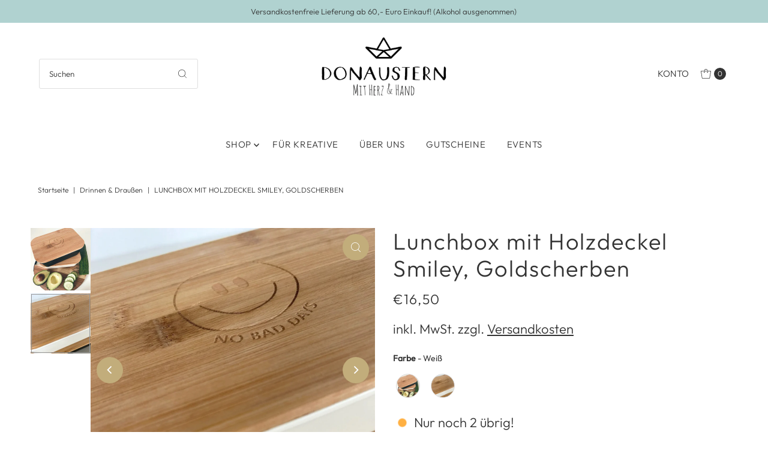

--- FILE ---
content_type: text/html; charset=utf-8
request_url: https://www.donaustern.de/products/lunchbox-mit-holzdeckel-smiley-goldscherben?view=listing
body_size: 938
content:




<template data-html="listing">

  <div class="product-index-inner">
  
    
      
    
      
    
      
    

    

  

  

  <div class="prod-image">
    <a href="/products/lunchbox-mit-holzdeckel-smiley-goldscherben" title="Lunchbox mit Holzdeckel Smiley, Goldscherben">
      <div class="reveal">

            




<div class="box-ratio " style="padding-bottom: 104.14971521562246%;">
  <img src="//www.donaustern.de/cdn/shop/files/IMG-1106.jpg?v=1711031251&amp;width=700" alt="Lunchbox mit Holzdeckel Smiley, Goldscherben" srcset="//www.donaustern.de/cdn/shop/files/IMG-1106.jpg?v=1711031251&amp;width=200 200w, //www.donaustern.de/cdn/shop/files/IMG-1106.jpg?v=1711031251&amp;width=300 300w, //www.donaustern.de/cdn/shop/files/IMG-1106.jpg?v=1711031251&amp;width=400 400w, //www.donaustern.de/cdn/shop/files/IMG-1106.jpg?v=1711031251&amp;width=500 500w, //www.donaustern.de/cdn/shop/files/IMG-1106.jpg?v=1711031251&amp;width=600 600w, //www.donaustern.de/cdn/shop/files/IMG-1106.jpg?v=1711031251&amp;width=700 700w" width="700" height="729" loading="lazy" fetchpriority="auto" sizes="(min-width: 1601px) 2000px,(min-width: 768px) and (max-width: 1600px) 1200px,(max-width: 767px) 100vw, 900px">
</div>
<noscript><img src="//www.donaustern.de/cdn/shop/files/IMG-1106.jpg?v=1711031251&amp;width=700" alt="Lunchbox mit Holzdeckel Smiley, Goldscherben" srcset="//www.donaustern.de/cdn/shop/files/IMG-1106.jpg?v=1711031251&amp;width=352 352w, //www.donaustern.de/cdn/shop/files/IMG-1106.jpg?v=1711031251&amp;width=700 700w" width="700" height="729"></noscript>


          

          
            <div class="hidden">
               




<div class="box-ratio first-image" style="padding-bottom: 100.0%;">
  <img src="//www.donaustern.de/cdn/shop/files/IMG-1107.jpg?v=1711031252&amp;width=500" alt="Lunchbox mit Holzdeckel Smiley, Goldscherben" srcset="//www.donaustern.de/cdn/shop/files/IMG-1107.jpg?v=1711031252&amp;width=200 200w, //www.donaustern.de/cdn/shop/files/IMG-1107.jpg?v=1711031252&amp;width=300 300w, //www.donaustern.de/cdn/shop/files/IMG-1107.jpg?v=1711031252&amp;width=400 400w, //www.donaustern.de/cdn/shop/files/IMG-1107.jpg?v=1711031252&amp;width=500 500w" width="500" height="500" loading="lazy" fetchpriority="auto" sizes="(min-width: 1601px) 2000px,(min-width: 768px) and (max-width: 1600px) 1200px,(max-width: 767px) 100vw, 900px">
</div>
<noscript><img src="//www.donaustern.de/cdn/shop/files/IMG-1107.jpg?v=1711031252&amp;width=500" alt="Lunchbox mit Holzdeckel Smiley, Goldscherben" srcset="//www.donaustern.de/cdn/shop/files/IMG-1107.jpg?v=1711031252&amp;width=352 352w, //www.donaustern.de/cdn/shop/files/IMG-1107.jpg?v=1711031252&amp;width=500 500w" width="500" height="500"></noscript>

             </div>
          
</div>
    </a>
  </div>

  
    <div class="product__grid--buttons">
      
        <button class="quick-view-8962513666388 product-listing__quickview-trigger js-modal-open js-quickview-trigger" type="button" name="button" data-wau-modal-target="quickview" data-product-url="/products/lunchbox-mit-holzdeckel-smiley-goldscherben?view=quick">
          <svg class="vantage--icon-theme-search " version="1.1" xmlns="http://www.w3.org/2000/svg" xmlns:xlink="http://www.w3.org/1999/xlink" x="0px" y="0px"
     viewBox="0 0 20 20" height="18px" xml:space="preserve">
      <g class="hover-fill" fill="var(--directional-color)">
        <path d="M19.8,19.1l-4.6-4.6c1.4-1.5,2.2-3.6,2.2-5.8c0-4.8-3.9-8.7-8.7-8.7S0,3.9,0,8.7s3.9,8.7,8.7,8.7
        c2.2,0,4.2-0.8,5.8-2.2l4.6,4.6c0.2,0.2,0.5,0.2,0.7,0C20.1,19.6,20.1,19.3,19.8,19.1z M1,8.7C1,4.5,4.5,1,8.7,1
        c4.2,0,7.7,3.4,7.7,7.7c0,4.2-3.4,7.7-7.7,7.7C4.5,16.4,1,13,1,8.7z"/>
      </g>
    <style>.product-listing__quickview-trigger .vantage--icon-theme-search:hover .hover-fill { fill: var(--directional-color);}</style>
    </svg>








        </button>
      

      
    </div>
  

</div>

<div class="product-info">
  <div class="product-info-inner">
    <h3 class="product-title h5">
      <a href="/products/lunchbox-mit-holzdeckel-smiley-goldscherben">
        Lunchbox mit Holzdeckel Smiley, Goldscherben
      </a>
    </h3>
    

    
<div class="price price--listing"
><dl class="price__regular">
    <dt>
      <span class="visually-hidden visually-hidden--inline">Regulärer Preis</span>
    </dt>
    <dd>
      <span class="price-item price-item--regular">€16,50
</span>
    </dd>
  </dl>
  <dl class="price__sale">
    <dt>
      <span class="visually-hidden visually-hidden--inline">Angebotspreis</span>
    </dt>
    <dd>
      <span class="price-item price-item--sale">€16,50
</span>
    </dd>
    <dt>
      <span class="visually-hidden visually-hidden--inline">Regulärer Preis</span>
    </dt>
    <dd>
      <s class="price-item price-item--regular">
        
      </s>
    </dd>
  </dl>
  <dl class="price__unit">
    <dt>
      <span class="visually-hidden visually-hidden--inline">Stückpreis</span>
    </dt>
    <dd class="price-unit-price"><span></span><span aria-hidden="true">/</span><span class="visually-hidden">pro</span><span></span></dd>
  </dl>
</div>


    <div class="clear"></div>

    <div class="product_listing_options">

  
    <div class="col-swatch">
      <ul data-option-index="0" class="farbe options">
      
      
        
        
        
<li data-option-title="Schwarz" data-href="/products/lunchbox-mit-holzdeckel-smiley-goldscherben?variant=47792868393300" class="color schwarz">
            <a href="/products/lunchbox-mit-holzdeckel-smiley-goldscherben?variant=47792868393300">
              
<span class="custom-image css-color" style="width: 20px; height: 20px; background-color: schwarz;"></span>
              
            </a>
          </li>
          
        
      
        
        
        
<li data-option-title="Weiß" data-href="/products/lunchbox-mit-holzdeckel-smiley-goldscherben?variant=47792868426068" class="color weiss">
            <a href="/products/lunchbox-mit-holzdeckel-smiley-goldscherben?variant=47792868426068">
              
<span class="custom-image css-color" style="width: 20px; height: 20px; background-color: weiss;"></span>
              
            </a>
          </li>
          
        
      
      </ul>
    </div><!-- .swatch -->
  



  
  

  
  
  

</div><!-- /.product_listing_options -->

    <form method="post" action="/cart/add" id="product_form_8962513666388" accept-charset="UTF-8" class="shopify-product-form" enctype="multipart/form-data"><input type="hidden" name="form_type" value="product" /><input type="hidden" name="utf8" value="✓" />
      <input  type="hidden" id="" name="id" value=""/>
      <div class="note note-success mt3 js-added-msg" style="display: none">
        <strong>Zum Korb hinzugefügt</strong> <a class="underline" href="/cart">Warenkorb ansehen</a> oder <a class="underline" href="/collections/all">Weiter einkaufen</a>.
      </div>
      <div class="note note-error js-error-msg" style="display: none">
        <strong>Warenkorbfehler</strong> Einige Artikel waren nicht mehr verfügbar. Aktualisiere die Menge und versuche es erneut.
      </div>
      <a class="add js-ajax-submit visually-hidden" href="#"></a>
    <input type="hidden" name="product-id" value="8962513666388" /></form>

  </div>
</div>


</template>


--- FILE ---
content_type: text/css
request_url: https://www.donaustern.de/cdn/shop/t/18/assets/stylesheet.css?v=54491670936201503501728400161
body_size: 37354
content:
*{-webkit-box-sizing:border-box;-moz-box-sizing:border-box;-ms-box-sizing:border-box;-o-box-sizing:border-box;box-sizing:border-box}.gridlock .row{margin-left:auto;margin-right:auto;width:92%}.gridlock .row:after{clear:both;content:".";display:block;height:0;line-height:0;visibility:hidden}.gridlock .row .row{margin-left:-1%;margin-right:-1%;width:102%}.gridlock .row [class*=desktop-]{float:left;margin-left:1.0416666666666667%;margin-right:1.0416666666666667%}.gridlock .row [class*=desktop-].right{float:right}.gridlock .row [class*=desktop-].padded{margin-left:0;margin-right:0;padding-left:1.0416666666666667%;padding-right:1.0416666666666667%;-webkit-box-sizing:content-box;-moz-box-sizing:content-box;-ms-box-sizing:content-box;-o-box-sizing:content-box;box-sizing:content-box}.grid-inline.row{font-size:0;list-style:none;margin:0 auto;padding:0}@media screen and (min-width: 500px){.gridlock .row{width:96%}}@media screen and (min-width: 740px){.gridlock .row{width:720px}}@media screen and (min-width: 980px){.gridlock .row{width:92%}}.gridlock-fluid .row{width:98%}.gridlock .row .desktop-1{width:6.25%}.gridlock .row .desktop-2{width:14.5833333333333333%}.gridlock .row .desktop-3{width:22.9166666666666667%}.gridlock .row .desktop-4{width:31.25%}.gridlock .row .desktop-5{width:39.5833333333333333%}.gridlock .row .desktop-6{width:47.9166666666666667%}.gridlock .row .desktop-7{width:56.25%}.gridlock .row .desktop-8{width:64.5833333333333333%}.gridlock .row .desktop-9{width:72.9166666666666667%}.gridlock .row .desktop-10{width:81.25%}.gridlock .row .desktop-11{width:89.5833333333333333%}.gridlock .row .desktop-12{width:97.9166666666666667%}.gridlock .row .desktop-push-1{margin-left:9.375%}.gridlock .row .desktop-push-2{margin-left:17.7083333333333333%}.gridlock .row .desktop-push-3{margin-left:26.0416666666666667%}.gridlock .row .desktop-push-4{margin-left:34.375%}.gridlock .row .desktop-push-5{margin-left:42.7083333333333334%}.gridlock .row .desktop-push-6{margin-left:51.0416666666666667%}.gridlock .row .desktop-push-7{margin-left:59.375%}.gridlock .row .desktop-push-8{margin-left:67.7083333333334%}.gridlock .row .desktop-push-9{margin-left:76.0416666666668%}.gridlock .row .desktop-push-10{margin-left:84.375%}.gridlock .row .desktop-push-11{margin-left:92.7083333333335%}.gridlock .row [class*=desktop-].center{margin-left:auto;margin-right:auto}.gridlock .row .desktop-third{width:31.25%}.gridlock .row .desktop-half{width:47.9166666666666667%}.gridlock .row .desktop-full{width:97.9166666666666667%}.gridlock .row .desktop-push-third{margin-left:34.375%}.gridlock .row .desktop-push-half{margin-left:51.0416666666666667%}@media screen and (min-width: 1221px){.gridlock .row .max-1{width:6.25%}.gridlock .row .max-2{width:14.5833333333333333%}.gridlock .row .max-3{width:22.9166666666666667%}.gridlock .row .max-4{width:31.25%}.gridlock .row .max-5{width:39.5833333333333333%}.gridlock .row .max-6{width:47.9166666666666667%}.gridlock .row .max-7{width:56.25%}.gridlock .row .max-8{width:64.5833333333333333%}.gridlock .row .max-9{width:72.9166666666666667%}.gridlock .row .max-10{width:81.25%}.gridlock .row .max-11{width:89.5833333333333333%}.gridlock .row .max-12{width:97.9166666666666667%}.gridlock .row .max-push-1{margin-left:9.375%}.gridlock .row .max-push-2{margin-left:17.7083333333333333%}.gridlock .row .max-push-3{margin-left:26.0416666666666667%}.gridlock .row .max-push-4{margin-left:34.375%}.gridlock .row .max-push-5{margin-left:42.7083333333333334%}.gridlock .row .max-push-6{margin-left:51.0416666666666667%}.gridlock .row .max-push-7{margin-left:59.375%}.gridlock .row .max-push-8{margin-left:67.7083333333334%}.gridlock .row .max-push-9{margin-left:76.0416666666668%}.gridlock .row .max-push-10{margin-left:84.375%}.gridlock .row .max-push-11{margin-left:92.7083333333335%}}@media screen and (min-width: 980px){.gridlock .row .contained.desktop-1{width:8.33333333%}.gridlock .row .contained.desktop-2{width:16.66666667%}.gridlock .row .contained.desktop-3{width:25%}.gridlock .row .contained.desktop-4{width:33.33333333%}.gridlock .row .contained.desktop-5{width:41.66666667%}.gridlock .row .contained.desktop-6{width:50%}.gridlock .row .contained.desktop-7{width:58.33333333%}.gridlock .row .contained.desktop-8{width:66.66666667%}.gridlock .row .contained.desktop-9{width:75%}.gridlock .row .contained.desktop-10{width:83.33333333%}.gridlock .row .contained.desktop-11{width:91.66666667%}.gridlock .row .contained.desktop-12{width:100%}}@media screen and (min-width: 739px) and (max-width: 980px){.gridlock .row [class*=desktop-push-]{margin-left:1.0416666666666667%;margin-right:1.0416666666666667%}.gridlock .row .tablet-1{width:14.5833333333333333%}.gridlock .row .tablet-2{width:31.25%}.gridlock .row .tablet-3{width:47.9166666666666667%}.gridlock .row .tablet-4{width:64.5833333333333333%}.gridlock .row .tablet-5{width:81.25%}.gridlock .row .tablet-6{width:97.9166666666666667%}.gridlock .row .tablet-push-1{margin-left:17.7083333333333333%}.gridlock .row .tablet-push-2{margin-left:34.375%}.gridlock .row .tablet-push-3{margin-left:51.0416666666666667%}.gridlock .row .tablet-push-4{margin-left:67.7083333333334%}.gridlock .row .tablet-push-5{margin-left:84.375%}.gridlock .row .tablet-third{width:31.25%}.gridlock .row .tablet-half{width:47.9166666666666667%}.gridlock .row .tablet-full{width:97.9166666666666667%}.gridlock .row .tablet-push-third{margin-left:34.375%}.gridlock .row .tablet-push-half{margin-left:51.0416666666666667%}.gridlock .row .contained.tablet-1{width:16.66666667%}.gridlock .row .contained.tablet-2{width:33.33333333%}.gridlock .row .contained.tablet-3{width:50%}.gridlock .row .contained.tablet-4{width:66.66666667%}.gridlock .row .contained.tablet-5{width:83.33333333%}.gridlock .row .contained.tablet-6{width:100%}}@media screen and (max-width: 740px){.gridlock .row [class*=desktop-push-],.gridlock .row [class*=tablet-push-]{margin-left:1.0416666666666667%;margin-right:1.0416666666666667%}.gridlock .row .mobile-1{width:31.25%}.gridlock .row .mobile-2{width:64.5833333333333333%}.gridlock .row .mobile-3{width:97.9166666666666667%}.gridlock .row .mobile-push-1{margin-left:34.375%}.gridlock .row .mobile-push-2{margin-left:67.7083333333334%}.gridlock .row .mobile-third{width:31.25%}.gridlock .row .mobile-half{width:47.9166666666666667%}.gridlock .row .mobile-full{width:97.9166666666666667%}.gridlock .row .mobile-push-third{margin-left:34.375%}.gridlock .row .mobile-push-half{margin-left:51.0416666666666667%}.gridlock .row .contained.mobile-1{width:33.33333333%}.gridlock .row .contained.mobile-2{width:66.66666667%}.gridlock .row .contained.mobile-3{width:100%}}@media screen and (max-width: 500px){.gridlock .row .min-full{width:97.9166666666666667%}.mobile-half{text-align:left}}.gridlock .row [class*=all-].contained,.gridlock .row [class*=min-].contained,.gridlock .row [class*=mobile-].contained,.gridlock .row [class*=tablet-].contained,.gridlock .row [class*=desktop-].contained,.gridlock .row [class*=max-].contained{margin-left:0;margin-right:0}.grid__wrapper{margin:0 auto;padding-left:1.04166667%;padding-right:1.04166667%;display:grid;grid-column-gap:30px;grid-row-gap:30px;grid-template-columns:repeat(12,1fr);grid-template-rows:auto}.grid__wrapper-nest{display:grid!important}.grid__wrapper.aflow{grid-auto-flow:dense}.grid__wrapper.narrow{padding-left:7%;padding-right:7%}.grid__wrapper.full{padding-left:1.25%;padding-right:1.25%;max-width:unset;width:100%}.grid__wrapper.no_padding{padding-left:0;padding-right:0;margin-left:auto;margin-right:auto}.grid__wrapper.edge{padding-left:0;padding-right:0;margin-left:0;margin-right:0;width:100%;max-width:unset}.grid__wrapper>.first{order:1}.grid__wrapper>.last{order:2}.grid__wrapper>*{display:inline-block;padding:0;vertical-align:top}.span-1{width:8.3333333%}.span-2{width:16.666666%}.span-3{width:25%}.span-4{width:33.333333%}.span-5{width:41.666666%}.span-6{width:50%}.span-7{width:58.333333%}.span-8{width:66.666666%}.span-9{width:75%}.span-10{width:83.33333%}.span-11{width:91.666667%}.span-12{width:100%}.grid__wrapper.gtr1{grid-template-rows:1fr}.grid__wrapper.gtr2{grid-template-rows:1fr 1fr}.grid__wrapper.gtr3{grid-template-rows:1fr 1fr 1fr}.grid__wrapper.gtr4{grid-template-rows:1fr 1fr 1fr 1fr}.gr1{grid-row:span 1}.gr2{grid-row:span 2}.gr3{grid-row:span 3}.gr4{grid-row:span 4}.cg0{grid-column-gap:0}.cg1{grid-column-gap:6px}.cg2{grid-column-gap:9px}.cg3{grid-column-gap:12px}.cg4{grid-column-gap:15px}.cg5{grid-column-gap:18px}.cg6{grid-column-gap:21px}.cg7{grid-column-gap:24px}.cg8{grid-column-gap:27px}.cg9{grid-column-gap:30px}.rg0{grid-row-gap:0}.rg1{grid-row-gap:6px}.rg2{grid-row-gap:9px}.rg3{grid-row-gap:12px}.rg4{grid-row-gap:15px}.rg5{grid-row-gap:18px}.rg6{grid-row-gap:21px}.rg7{grid-row-gap:24px}.rg8{grid-row-gap:27px}.rg9{grid-row-gap:30px}.a-left{text-align:left}.a-right{text-align:right}.a-center{text-align:center}.v-start{align-self:start;vertical-align:top}.v-center{align-self:center;vertical-align:middle}.v-end{align-self:end;vertical-align:bottom}.v-stretch{align-self:stretch}.vi-center{display:inline;vertical-align:middle}.vib-center{display:inline-block;vertical-align:middle}.h-start{justify-self:start}.h-center{justify-self:center}.h-end{justify-self:end}.h-stretch{justify-self:stretch}.vh-start{place-self:start}.vv-center{place-self:center}.vh-end{place-self:end}.vh-stretch{place-self:stretch}.absolute-center{position:absolute;transform:translate(-50%,-50%);top:50%;left:50%}@supports (display: grid){.span-1{grid-column:1;width:100%}.span-2{grid-column:1 / 3;width:100%}.span-3{grid-column:1 / 4;width:100%}.span-4,.span-third{grid-column:1 / 5;width:100%}.span-5{grid-column:1 / 6;width:100%}.span-6{grid-column:1 / 7;width:100%}.span-7{grid-column:1 / 8;width:100%}.span-8{grid-column:1 / 9;width:100%}.span-9{grid-column:1 / 10;width:100%}.span-10{grid-column:1 / 11;width:100%}.span-11{grid-column:1 / 12;width:100%}.span-12{grid-column:1 / 13;width:100%}.span-fifth{grid-column:1;width:100%}.span-6.first{grid-column:1 / 7;width:100%}.span-6.last{grid-column:7 / 13;width:100%}.span-8.first{grid-column:1 / 9;width:100%}.span-4.last{grid-column:9 / 13;width:100%}.span-4.first{grid-column:1 / 5;width:100%}.span-8.last{grid-column:5 / 13;width:100%}.span-9.first{grid-column:1 / 10;width:100%}.span-3.last{grid-column:10 / 13;width:100%}.span-3.first{grid-column:1 / 4;width:100%}.span-9.last{grid-column:4 / 13;width:100%}.span-1.auto{grid-column:auto / span 1;width:100%}.span-2.auto{grid-column:auto / span 2;width:100%}.span-3.auto{grid-column:auto / span 3;width:100%}.span-4.auto,.span-third.auto{grid-column:auto / span 4;width:100%}.span-5.auto{grid-column:auto / span 5;width:100%}.span-6.auto{grid-column:auto / span 6;width:100%}.span-7.auto{grid-column:auto / span 7;width:100%}.span-8.auto{grid-column:auto / span 8;width:100%}.span-9.auto{grid-column:auto / span 9;width:100%}.span-10.auto{grid-column:auto / span 10;width:100%}.span-11.auto{grid-column:auto / span 11;width:100%}.span-12.auto{grid-column:auto / span 12;width:100%}.span-fifth.auto{grid-column:auto / span 1;width:100%}.span-1.push-1{grid-column:2 / 3;width:100%}.span-1.push-2{grid-column:3 / 4;width:100%}.span-1.push-3{grid-column:4 / 5;width:100%}.span-1.push-4{grid-column:5 / 6;width:100%}.span-1.push-5{grid-column:6 / 7;width:100%}.span-1.push-6{grid-column:7 / 8;width:100%}.span-1.push-7{grid-column:8 / 9;width:100%}.span-1.push-8{grid-column:9 / 10;width:100%}.span-1.push-9{grid-column:10 / 11;width:100%}.span-1.push-10{grid-column:11 / 12;width:100%}.span-1.push-11{grid-column:12 / 13;width:100%}.span-2.push-1{grid-column:2 / 4;width:100%}.span-2.push-2{grid-column:3 / 5;width:100%}.span-2.push-3{grid-column:4 / 6;width:100%}.span-2.push-4{grid-column:5 / 7;width:100%}.span-2.push-5{grid-column:6 / 8;width:100%}.span-2.push-6{grid-column:7 / 9;width:100%}.span-2.push-7{grid-column:8 / 10;width:100%}.span-2.push-8{grid-column:9 / 11;width:100%}.span-2.push-9{grid-column:10 / 12;width:100%}.span-2.push-10{grid-column:11 / 13;width:100%}.span-3.push-1{grid-column:2 / 5;width:100%}.span-3.push-2{grid-column:3 / 6;width:100%}.span-3.push-3{grid-column:4 / 7;width:100%}.span-3.push-4{grid-column:5 / 8;width:100%}.span-3.push-5{grid-column:6 / 9;width:100%}.span-3.push-6{grid-column:7 / 10;width:100%}.span-3.push-7{grid-column:8 / 11;width:100%}.span-3.push-8{grid-column:9 / 12;width:100%}.span-3.push-9{grid-column:10 / 13;width:100%}.span-4.push-1{grid-column:2 / 6;width:100%}.span-4.push-2{grid-column:3 / 7;width:100%}.span-4.push-3{grid-column:4 / 8;width:100%}.span-4.push-4{grid-column:5 / 9;width:100%}.span-4.push-5{grid-column:6 / 10;width:100%}.span-4.push-6{grid-column:7 / 11;width:100%}.span-4.push-7{grid-column:8 / 12;width:100%}.span-4.push-8{grid-column:9 / 13;width:100%}.span-5.push-1{grid-column:2 / 7;width:100%}.span-5.push-2{grid-column:3 / 8;width:100%}.span-5.push-3{grid-column:4 / 9;width:100%}.span-5.push-4{grid-column:5 / 10;width:100%}.span-5.push-5{grid-column:6 / 11;width:100%}.span-5.push-6{grid-column:7 / 12;width:100%}.span-5.push-7{grid-column:8 / 13;width:100%}.span-6.push-1{grid-column:2 / 8;width:100%}.span-6.push-2{grid-column:3 / 9;width:100%}.span-6.push-3{grid-column:4 / 10;width:100%}.span-6.push-4{grid-column:5 / 11;width:100%}.span-6.push-5{grid-column:6 / 12;width:100%}.span-6.push-6{grid-column:7 / 13;width:100%}.span-7.push-1{grid-column:2 / 9;width:100%}.span-7.push-2{grid-column:3 / 10;width:100%}.span-7.push-3{grid-column:4 / 11;width:100%}.span-7.push-4{grid-column:5 / 12;width:100%}.span-7.push-5{grid-column:6 / 13;width:100%}.span-8.push-1{grid-column:2 / 10;width:100%}.span-8.push-2{grid-column:3 / 11;width:100%}.span-8.push-3{grid-column:4 / 12;width:100%}.span-8.push-4{grid-column:5 / 13;width:100%}.span-9.push-1{grid-column:2 / 11;width:100%}.span-9.push-2{grid-column:3 / 12;width:100%}.span-9.push-3{grid-column:4 / 13;width:100%}.span-10.push-1{grid-column:2 / 12;width:100%}.span-10.push-2{grid-column:3 / 13;width:100%}.span-11.push-1{grid-column:2 / 13;width:100%}@media (min-width: 981px){.desktop-hide{display:none!important}}@media (max-width: 739px){.sm-span-1.auto{grid-column:auto / span 1!important;width:100%}.sm-span-2.auto{grid-column:auto / span 2!important;width:100%}.sm-span-3.auto{grid-column:auto / span 3!important;width:100%}.sm-span-4.auto,.sm-span-third.auto{grid-column:auto / span 4!important;width:100%}.sm-span-5.auto{grid-column:auto / span 5!important;width:100%}.sm-span-6.auto{grid-column:auto / span 6!important;width:100%}.sm-span-7.auto{grid-column:auto / span 7!important;width:100%}.sm-span-8.auto{grid-column:auto / span 8!important;width:100%}.sm-span-9.auto{grid-column:auto / span 9!important;width:100%}.sm-span-10.auto{grid-column:auto / span 10!important;width:100%}.sm-span-11.auto{grid-column:auto / span 11!important;width:100%}.sm-span-12.auto{grid-column:auto / span 12!important;width:100%}.sm-cg0{grid-column-gap:0}.sm-cg1{grid-column-gap:6px}.sm-cg2{grid-column-gap:9px}.sm-cg3{grid-column-gap:12px}.sm-cg4{grid-column-gap:15px}.sm-cg5{grid-column-gap:18px}.sm-cg6{grid-column-gap:21px}.sm-cg7{grid-column-gap:24px}.sm-cg8{grid-column-gap:27px}.sm-cg9{grid-column-gap:30px}.sm-rg0{grid-row-gap:0}.sm-rg1{grid-row-gap:6px}.sm-rg2{grid-row-gap:9px}.sm-rg3{grid-row-gap:12px}.sm-rg4{grid-row-gap:15px}.sm-rg5{grid-row-gap:18px}.sm-rg6{grid-row-gap:21px}.sm-rg7{grid-row-gap:24px}.sm-rg8{grid-row-gap:27px}.sm-rg9{grid-row-gap:30px}.mobile-hide,.sm-hide{display:none!important}.sm-a-left{text-align:left}.sm-a-right{text-align:right}.sm-a-center{text-align:center}.sm-v-start{align-self:start;vertical-align:top}.sm-v-center{align-self:center;vertical-align:middle}.sm-v-end{align-self:end;vertical-align:bottom}.sm-v-stretch{align-self:stretch}.sm-h-start{justify-self:start}.sm-h-center{justify-self:center}.sm-h-end{justify-self:end}.sm-h-stretch{justify-self:stretch}.sm-vh-start{place-self:start}.sm-vv-center{place-self:center}.sm-vh-end{place-self:end}.sm-vh-stretch{place-self:stretch}}@media (min-width: 740px) and (max-width: 980px){.md-span-1.auto{grid-column:auto / span 1!important;width:100%}.md-span-2.auto{grid-column:auto / span 2!important;width:100%}.md-span-3.auto{grid-column:auto / span 3!important;width:100%}.md-span-4.auto,.md-span-third.auto{grid-column:auto / span 4!important;width:100%}.md-span-5.auto{grid-column:auto / span 5!important;width:100%}.md-span-6.auto{grid-column:auto / span 6!important;width:100%}.md-span-7.auto{grid-column:auto / span 7!important;width:100%}.md-span-8.auto{grid-column:auto / span 8!important;width:100%}.md-span-9.auto{grid-column:auto / span 9!important;width:100%}.md-span-10.auto{grid-column:auto / span 10!important;width:100%}.md-span-11.auto{grid-column:auto / span 11!important;width:100%}.md-span-12.auto{grid-column:auto / span 12!important;width:100%}.md-cg0{grid-column-gap:0}.md-cg1{grid-column-gap:6px}.md-cg2{grid-column-gap:9px}.md-cg3{grid-column-gap:12px}.md-cg4{grid-column-gap:15px}.md-cg5{grid-column-gap:18px}.md-cg6{grid-column-gap:21px}.md-cg7{grid-column-gap:24px}.md-cg8{grid-column-gap:27px}.md-cg9{grid-column-gap:30px}.md-rg0{grid-row-gap:0}.md-rg1{grid-row-gap:6px}.md-rg2{grid-row-gap:9px}.md-rg3{grid-row-gap:12px}.md-rg4{grid-row-gap:15px}.md-rg5{grid-row-gap:18px}.md-rg6{grid-row-gap:21px}.md-rg7{grid-row-gap:24px}.md-rg8{grid-row-gap:27px}.md-rg9{grid-row-gap:30px}.tablet-hide,.md-hide{display:none!important}.md-a-left{text-align:left}.md-a-right{text-align:right}.md-a-center{text-align:center}.md-v-start{align-self:start;vertical-align:top}.md-v-center{align-self:center;vertical-align:middle}.md-v-end{align-self:end;vertical-align:bottom}.md-v-stretch{align-self:stretch}.md-h-start{justify-self:start}.md-h-center{justify-self:center}.md-h-end{justify-self:end}.md-h-stretch{justify-self:stretch}.md-vh-start{place-self:start}.md-vv-center{place-self:center}.md-vh-end{place-self:end}.md-vh-stretch{place-self:stretch}}@media (max-width: 980px){.dv-span-1.auto{grid-column:auto / span 1!important;width:100%}.dv-span-2.auto{grid-column:auto / span 2!important;width:100%}.dv-span-3.auto{grid-column:auto / span 3!important;width:100%}.dv-span-4.auto,.md-span-third.auto{grid-column:auto / span 4!important;width:100%}.dv-span-5.auto{grid-column:auto / span 5!important;width:100%}.dv-span-6.auto{grid-column:auto / span 6!important;width:100%}.dv-span-7.auto{grid-column:auto / span 7!important;width:100%}.dv-span-8.auto{grid-column:auto / span 8!important;width:100%}.dv-span-9.auto{grid-column:auto / span 9!important;width:100%}.dv-span-10.auto{grid-column:auto / span 10!important;width:100%}.dv-span-11.auto{grid-column:auto / span 11!important;width:100%}.dv-span-12.auto{grid-column:auto / span 12!important;width:100%}.dv-cg0{grid-column-gap:0}.dv-cg1{grid-column-gap:6px}.dv-cg2{grid-column-gap:9px}.dv-cg3{grid-column-gap:12px}.dv-cg4{grid-column-gap:15px}.dv-cg5{grid-column-gap:18px}.dv-cg6{grid-column-gap:21px}.dv-cg7{grid-column-gap:24px}.dv-cg8{grid-column-gap:27px}.dv-cg9{grid-column-gap:30px}.dv-rg0{grid-row-gap:0}.dv-rg1{grid-row-gap:6px}.dv-rg2{grid-row-gap:9px}.dv-rg3{grid-row-gap:12px}.dv-rg4{grid-row-gap:15px}.dv-rg5{grid-row-gap:18px}.dv-rg6{grid-row-gap:21px}.dv-rg7{grid-row-gap:24px}.dv-rg8{grid-row-gap:27px}.dv-rg9{grid-row-gap:30px}.device-hide{display:none!important}.dv-a-left{text-align:left}.dv-a-right{text-align:right}.dv-a-center{text-align:center}.dv-v-start{align-self:start;vertical-align:top}.dv-v-center{align-self:center;vertical-align:middle}.dv-v-end{align-self:end;vertical-align:bottom}.dv-v-stretch{align-self:stretch}.dv-h-start{justify-self:start}.dv-h-center{justify-self:center}.dv-h-end{justify-self:end}.dv-h-stretch{justify-self:stretch}.dv-vh-start{place-self:start}.dv-vv-center{place-self:center}.dv-vh-end{place-self:end}.dv-vh-stretch{place-self:stretch}}}.m0{margin:0!important}.mt0{margin-top:0!important}.mr0{margin-right:0!important}.mb0{margin-bottom:0!important}.ml0{margin-left:0!important}.mx0{margin-left:0!important;margin-right:0!important}.my0{margin-top:0!important;margin-bottom:0!important}.m-auto{margin:auto!important}.mt-auto{margin-top:auto!important}.mr-auto{margin-right:auto!important}.mb-auto{margin-bottom:auto!important}.ml-auto{margin-left:auto!important}.mx-auto{margin-left:auto!important;margin-right:auto!important}.my-auto{margin-top:auto!important;margin-bottom:auto!important}.p0{padding:0!important}.pt0{padding-top:0!important}.pr0{padding-right:0!important}.pb0{padding-bottom:0!important}.pl0{padding-left:0!important}.px0{padding-left:0!important;padding-right:0!important}.py0{padding-top:0!important;padding-bottom:0!important}@media (min-width: 741px) and (max-width: 980px){.md-m0{margin:0!important}.md-mt0{margin-top:0!important}.md-mr0{margin-right:0!important}.md-mb0{margin-bottom:0!important}.md-ml0{margin-left:0!important}.md-mx0{margin-left:0!important;margin-right:0!important}.md-my0{margin-top:0!important;margin-bottom:0!important}.md-m-auto{margin:auto!important}.md-mt-auto{margin-top:auto!important}.md-mr-auto{margin-right:auto!important}.md-mb-auto{margin-bottom:auto!important}.md-ml-auto{margin-left:auto!important}.md-mx-auto{margin-left:auto!important;margin-right:auto!important}.md-my-auto{margin-top:auto!important;margin-bottom:auto!important}.md-p0{padding:0!important}.md-pt0{padding-top:0!important}.md-pr0{padding-right:0!important}.md-pb0{padding-bottom:0!important}.md-pl0{padding-left:0!important}.md-px0{padding-left:0!important;padding-right:0!important}.md-py0{padding-top:0!important;padding-bottom:0!important}}@media (max-width: 740px){.sm-m0{margin:0!important}.sm-mt0{margin-top:0!important}.sm-mr0{margin-right:0!important}.sm-mb0{margin-bottom:0!important}.sm-ml0{margin-left:0!important}.sm-mx0{margin-left:0!important;margin-right:0!important}.sm-my0{margin-top:0!important;margin-bottom:0!important}.sm-m-auto{margin:auto}.sm-mt-auto{margin-top:auto}.sm-mr-auto{margin-right:auto}.sm-mb-auto{margin-bottom:auto}.sm-ml-auto{margin-left:auto}.sm-mx-auto{margin-left:auto;margin-right:auto}.sm-my-auto{margin-top:auto;margin-bottom:auto}.sm-p0{padding:0}.sm-pt0{padding-top:0}.sm-pr0{padding-right:0}.sm-pb0{padding-bottom:0}.sm-pl0{padding-left:0}.sm-px0{padding-left:0;padding-right:0}.sm-py0{padding-top:0;padding-bottom:0}}@media (max-width: 980px){.dv-m0{margin:0}.dv-mt0{margin-top:0}.dv-mr0{margin-right:0}.dv-mb0{margin-bottom:0}.dv-ml0{margin-left:0}.dv-mx0{margin-left:0;margin-right:0}.dv-my0{margin-top:0;margin-bottom:0}.dv-m-auto{margin:auto}.dv-mt-auto{margin-top:auto}.dv-mr-auto{margin-right:auto}.dv-mb-auto{margin-bottom:auto}.dv-ml-auto{margin-left:auto}.dv-mx-auto{margin-left:auto;margin-right:auto}.dv-my-auto{margin-top:auto;margin-bottom:auto}.dv-p0{padding:0}.dv-pt0{padding-top:0}.dv-pr0{padding-right:0}.dv-pb0{padding-bottom:0}.dv-pl0{padding-left:0}.dv-px0{padding-left:0;padding-right:0}.dv-py0{padding-top:0;padding-bottom:0}}.inline__wrapper{list-style:none;width:100%}.inline__wrapper>*{width:auto;margin:0;display:inline-block;padding-left:5px;padding-right:5px}.display-none{display:none!important}.note{padding:20px;border:1px solid var(--dotted-color);margin-top:20px}.note .underline{text-decoration:underline}.or-divider{position:relative;font-size:var(--font-size);font-weight:700;text-transform:uppercase;line-height:1.6}.or-divider span:before{content:"";background:var(--dotted-color);height:1px;width:40%;position:absolute;left:0;top:50%}.or-divider span:after{content:"";background:var(--dotted-color);height:1px;width:40%;position:absolute;right:0;top:50%}*{margin:0}html,body{height:100%}img{max-width:100%;border:0;height:auto;display:block}img[data-sizes=auto]{display:block;width:100%}.box-ratio{display:block;height:0;width:100%;overflow:hidden;background-color:var(--background)}.product .box-ratio{background-color:var(--background)}.box-ratio img{background-color:var(--background);width:100%}.first{clear:left}.hide,.visually-hidden{display:none!important}.v-align-middle{vertical-align:middle}.global__featured-product h1{display:none}.no-js [data-aos^=fade][data-aos^=fade],.no-js .lazyload-fade{opacity:1!important}.no-js [data-aos^=fade][data-aos^=fade]{transform:unset}.no-js [data-aos]{pointer-events:unset!important}.no-js #slider .carousel-cell{opacity:1!important;visibility:visible}.no-js #slider .carousel-cell img{margin-bottom:20px}.no-js .box-ratio,.no-js .loading-wrapper,.no-js .product-listing__quickview-trigger,.no-js #full-width-filter,.no-js .thumbnail-slider .lazyload,.no-js .related-products img.lazyload,.no-js .product-thumbnails .lazyload,.no-js .zoom_btn,.no-js .product-blocks__block .swatch,.no-js #HeaderCountryForm,.no-js #HeaderLanguageForm,.no-js #FooterCountryForm,.no-js #FooterLanguageForm,.no-js .no-js-hidden{display:none!important}.no-js .vantage-accordion .product-accordion-content,.no-js .product-blocks__block .select,.no-js .product-blocks__block .select select{display:block!important}.cart-type--no_js_cart .ajax-cart__item-remove--no-js,.no-js .ajax-cart__item-remove--no-js{display:block!important;position:absolute;top:10px;right:10px}.cart-type--no_js_cart .or-divider,.no-js .or-divider,.cart-type--no_js_cart .ajax-cart__buttons-additional,.no-js .ajax-cart__buttons-additional,.cart-type--no_js_cart .ajax-cart__item-remove--js,.no-js .ajax-cart__item-remove--js,.cart-type--no_js_cart .ajax-cart__estimate-shipping--wrapper,.no-js .ajax-cart__estimate-shipping--wrapper,.cart-type--no_js_cart .ajax-cart__qty-control--down,.cart-type--no_js_cart .ajax-cart__qty-control--up,.no-js .ajax-cart__qty-control--down,.no-js .ajax-cart__qty-control--up{display:none}.cart-type--no_js_cart .ajax-cart__item-quantity,.no-js .ajax-cart__item-quantity{text-align:center!important}.cart-type--no_js_cart .ajax-cart__qty-input--no-js,.no-js .ajax-cart__qty-input--no-js{max-width:90px;margin:0}.cart-type--no_js_cart .ajax-cart__item-update--no-js,.no-js .ajax-cart__item-update--no-js{display:block!important;margin-top:8px!important;text-decoration:underline;font-size:13px;text-align:center;margin-left:auto!important;margin-right:auto!important}.no-js .ajax-cart__accordion--shipping-calc{display:none}.cart-type--no_js_cart .ajax-cart__form-wrapper--nojs,.no-js .ajax-cart__accordion .accordion-content{display:block!important}.no-js .loading-wrapper,.cart-type--no_js_cart .loading-wrapper{display:none}body{background:var(--background);font-family:var(--main-family);font-weight:var(--main-weight);font-style:var(--main-style);font-size:var(--font-size);line-height:1.5;text-shadow:1px 1px 1px rgba(0,0,0,.004);letter-spacing:var(--main-spacing);-webkit-text-size-adjust:100%;-ms-text-size-adjust:100%;color:var(--text-color);-webkit-font-smoothing:antialiased;animation:fadeIn;animation-duration:1.5s}p,.p{font-family:var(--main-family);font-weight:var(--main-weight);font-style:var(--main-style);font-size:var(--font-size);letter-spacing:var(--main-spacing)}h1,.h1,h2,.h2,h3,.h3,h4,.h4,h5 .h5{font-family:var(--heading-family);font-weight:var(--heading-weight);font-style:var(--heading-style);letter-spacing:var(--heading-spacing);margin-top:0;margin-bottom:15px;line-height:1.2}h1 a,h2 a,h3 a,h4 a,h5 a{font-weight:inherit}h1,.h1{font-size:var(--h1-size)}h2,.h2{font-size:var(--h2-size)}h3,.h3{font-size:var(--h3-size)}h4,.h4{font-size:calc(var(--font-size) + 2px)}h5,.h5{font-size:calc(var(--font-size) + 1px)}.theme-features__section-titles--top-and-bottom-full .section-title{border-top:var(--heading-border-weight) solid var(--dotted-color);border-bottom:var(--heading-border-weight) solid var(--dotted-color);padding-top:10px}.theme-features__section-titles--bottom-only-full .section-title{border-bottom:var(--heading-border-weight) solid var(--dotted-color)}.section-title{padding-top:20px;padding-bottom:10px;margin-bottom:15px;text-align:center;position:relative}.theme-features__section-titles--bottom-only-short .section-title:after{content:"";width:100px;margin-left:-50px;left:50%;bottom:3px;position:absolute;border-bottom:var(--heading-border-weight) solid var(--dotted-color)}p{font-size:var(--font-size);margin-bottom:10px}pre{font-family:var(--main-family);font-style:var(--main-style);font-size:13px;font-weight:700}center{text-align:center}.text-left{text-align:left}.text-center{text-align:center}.text-right{text-align:right}a{text-decoration:none;color:var(--text-color);outline:0;-webkit-transition:color .2s ease-in;-moz-transition:color .2s ease-in;-o-transition:color .2s ease-in;transition:color .2s ease-in}a:visited{color:var(--text-color)}a:focus{outline:var(--keyboard-focus) var(--focus-border-style) var(--focus-border-weight)!important;outline-offset:calc(var(--focus-border-weight) * -1.2)!important}:focus{outline:var(--keyboard-focus) var(--focus-border-style) var(--focus-border-weight)!important;outline-offset:calc(var(--focus-border-weight) * -1.2)!important}.rte:not(.excerpt) a{text-decoration:underline!important}dt{font-weight:700}ol{padding:0;margin-left:0;margin-bottom:20px;text-indent:0;list-style-position:inside}ul{padding:0;margin:0 0 20px;list-style:disc inside}blockquote{font-family:var(--main-family);font-weight:var(--main-weight);font-size:18px;line-height:24px;font-style:italic;padding-left:35px;color:#999;margin:20px 0}em{font-style:italic}strong{font-weight:700}small{font-size:80%}b{font-weight:700}i{font-style:italic}hr{border:solid #ddd;border-width:1px 0 0;clear:both;margin:10px 0 30px;height:0}.clear:not(.color){clear:both;display:block;overflow:hidden;visibility:hidden;width:0;height:0}.clearfix:after{content:".";display:block;height:0;clear:both;visibility:hidden}.right{float:right}.left{float:left}.center{text-align:center}.js-modal-close,.js-modal-close:hover,.js-modal-open:hover,.js-slideout-close,.js-slideout-close:hover,.js-slideout-open,.js-slideout-open:hover,#header-wrapper #search-box button:hover,button.dropdown-arrow:hover,button.js-accordion-header{background-color:unset!important}.og-visually-hidden,.visually-hidden{position:absolute!important;overflow:hidden;clip:rect(0 0 0 0);height:1px;width:1px;margin:-1px;padding:0;border:0}.visually-hidden--inline{margin:0;height:1em}.visually-hidden--static{position:static!important}.hr-or{border:none;border-top:1px solid var(--dotted-color);width:14.375rem;margin:1.5625rem auto;overflow:visible;margin:16px 0;width:100%}.hr-or:after{content:attr(data-content);position:relative;top:-10px;left:50%;transform:translate(-50%);width:2.5rem;font-weight:500;background-color:var(--background);-moz-osx-font-smoothing:grayscale;-webkit-font-smoothing:antialiased;letter-spacing:.2px;text-align:center;display:inline-block}table{width:100%;border-collapse:collapse}.button,button,input[type=submit],input[type=reset],input[type=button]{display:inline-block;background:var(--button-color);border:none;width:auto;padding:0 20px;height:50px;line-height:50px;font-family:var(--main-family)!important;font-weight:var(--main-weight);font-style:var(--main-style);font-size:var(--font-size);letter-spacing:var(--button-spacing);font-stretch:normal;text-align:center;text-decoration:none;color:var(--button-text);-webkit-transition:background .5s ease,color .5s ease;-moz-transition:background .5s ease,color .5s ease;-o-transition:background .5s ease,color .5s ease;transition:background .5s ease,color .5s ease;-webkit-appearance:none;cursor:pointer}.theme-features__button-shape--rounded .button,.theme-features__button-shape--rounded button,.theme-features__button-shape--rounded input[type=submit],.theme-features__button-shape--rounded input[type=reset],.theme-features__button-shape--rounded input[type=button]{border-radius:3px;-moz-border-radius:3px;-webkit-border-radius:3px}.theme-features__button-shape--squared .button,.theme-features__button-shape--squared button,.theme-features__button-shape--squared input[type=submit],.theme-features__button-shape--squared input[type=reset],.theme-features__button-shape--squared input[type=button]{border-radius:0;-moz-border-radius:0px;-webkit-border-radius:0px}.theme-features__button-shape--pill .button,.theme-features__button-shape--pill button,.theme-features__button-shape--pill input[type=submit],.theme-features__button-shape--pill input[type=reset],.theme-features__button-shape--pill input[type=button]{border-radius:30px;-moz-border-radius:30px;-webkit-border-radius:30px}button.button-as-link,a.button-as-link,input.button-as-link{border:none;background:none;color:var(--text-color);text-decoration:underline;line-height:var(--font-size);font-size:var(--font-size);letter-spacing:var(--main-spacing);font-weight:400;text-transform:none;height:auto;display:inline-block;width:auto;margin:0!important;padding:0}button.button-as-link:hover,a.button-as-link:hover,input.button-as-link:hover{background:none!important;color:var(--text-color)}.button.full-width,button.full-width,input[type=submit].full-width,input[type=reset].full-width,input[type=button].full-width{width:100%;padding-left:0!important;padding-right:0!important;text-align:center}button::-moz-focus-inner,input::-moz-focus-inner{border:0;padding:0}.button:hover,button:hover,input[type=submit]:hover,input[type=reset]:hover,input[type=button]:hover{background:var(--button-hover)}a.button:visited{color:var(--button-text);background:var(--button-color)}.button.secondary-button,button.secondary-button,a.secondary-button,input[type=submit].secondary-button,input[type=reset].secondary-button,input[type=button].secondary-button{background:var(--secondary-button-color);color:var(--secondary-button-text)}.button.secondary-button:hover,button.secondary-button:hover,a.secondary-button:hover,input[type=submit].secondary-button:hover,input[type=reset].secondary-button:hover,input[type=button].secondary-button:hover{background:var(--secondary-button-hover)}.visually-hidden{position:absolute!important;height:1px;width:1px;overflow:hidden;clip:rect(1px 1px 1px 1px);clip:rect(1px,1px,1px,1px);white-space:nowrap}.mt0{margin-top:0}.mb0{margin-bottom:0}.mt10{margin-top:10px}.pt10{padding-top:10px}.mb10{margin-bottom:10px}.pb10{padding-bottom:10px}.mt20{margin-top:20px}.pt20{padding-top:20px}.mb20{margin-bottom:20px}.pb20{padding-bottom:20px}.mt30{margin-top:30px}.pt30{padding-top:30px}.mb30{margin-bottom:30px}.pb30{padding-bottom:30px}.pt40{padding-top:40px}.mt40{margin-top:40px}.mb40{margin-bottom:40px}.pb40{padding-bottom:40px}.mt50{margin-top:50px}.pt50{padding-top:50px}.pb50{padding-bottom:50px}.mb50{margin-bottom:50px}.mt60{margin-top:60px}.pt60{padding-top:60px}.pb60{padding-bottom:60px}.mb60{margin-bottom:60px}.block-100{display:block!important;width:100%!important}.collection-image .box-ratio,.prod-image .reveal .box-ratio,.product-index .ci{position:relative}.product-index .ci.onboard{padding-bottom:0!important}form{margin-bottom:0}fieldset{margin-bottom:20px}select{font-stretch:normal;font-style:normal;color:var(--text-color);letter-spacing:var(--main-spacing);background:var(--select-arrow-bg) right no-repeat;background-color:var(--background);display:inline-block;vertical-align:middle;border:1px solid var(--dotted-color);float:left;height:40px;list-style:40px;padding-left:5px;-webkit-appearance:none;-moz-appearance:none}.theme-features__button-shape--squared select:not(.localization-selector){border-radius:0;-moz-border-radius:0px;-webkit-border-radius:0px}.theme-features__button-shape--rounded select:not(.localization-selector){border-radius:3px;-moz-border-radius:3px;-webkit-border-radius:3px}.theme-features__button-shape--pill select:not(.localization-selector){border-radius:30px;-moz-border-radius:30px;-webkit-border-radius:30px}label,legend{display:block;font-weight:700;margin-bottom:5px}input[type=checkbox]{display:inline}::-webkit-input-placeholder{color:#aaa}:-moz-placeholder{color:#aaa}::-moz-placeholder{color:#aaa}:-ms-input-placeholder{color:#aaa}input[type=text],input[type=password],input[type=email],input[type=url],input[type=number]{width:100%;background:transparent;border:1px solid var(--dotted-color);padding:0 16px;margin:0 0 15px;height:50px;max-width:100%;outline:none;font-family:var(--main-family);font-weight:var(--main-weight);font-style:var(--main-style);color:var(--text-color);letter-spacing:var(--main-spacing)}.theme-features__button-shape--rounded input[type=text],.theme-features__button-shape--rounded input[type=password],.theme-features__button-shape--rounded input[type=email],.theme-features__button-shape--rounded input[type=url],.theme-features__button-shape--rounded input[type=number],.theme-features__button-shape--rounded textarea{border-radius:3px;-moz-border-radius:3px;-webkit-border-radius:3px}.theme-features__button-shape--squared input[type=text],.theme-features__button-shape--squared input[type=password],.theme-features__button-shape--squared input[type=email],.theme-features__button-shape--squared input[type=url],.theme-features__button-shape--squared input[type=number],.theme-features__button-shape--squared textarea{border-radius:0;-moz-border-radius:0px;-webkit-border-radius:0px}.theme-features__button-shape--pill input[type=text],.theme-features__button-shape--pill input[type=password],.theme-features__button-shape--pill input[type=email],.theme-features__button-shape--pill input[type=url],.theme-features__button-shape--pill input[type=number],.theme-features__button-shape--pill textarea{border-radius:30px;-moz-border-radius:30px;-webkit-border-radius:30px}input[type=text]:focus,input[type=password]:focus,input[type=email]:focus,textarea:focus{color:var(--text-color);-moz-box-shadow:0 0 3px rgba(0,0,0,.2);-webkit-box-shadow:0 0 3px rgba(0,0,0,.2);box-shadow:0 0 3px #0003}textarea{min-height:60px;min-width:300px;max-width:100%;width:100%;background:transparent;border:1px solid var(--dotted-color);height:200px;margin:0 0 20px;padding:16px;outline:none;font-family:var(--main-family);font-weight:var(--main-weight);font-style:var(--main-style);color:var(--text-color);letter-spacing:var(--main-spacing)}.shopify-challenge__container{margin-bottom:60px}.main__section{margin-top:20px}.global__section{margin-top:calc(var(--section-padding) / 2);padding-bottom:calc(var(--section-padding) / 2)}.global__section.padding-top{margin-top:0;padding-top:calc(var(--section-padding) / 2)}.index_slider img{max-height:1280px}.videoWrapper{position:relative;padding-bottom:56.25%;height:0;overflow:hidden;max-width:100%}.videoWrapper iframe,.videoWrapper object,.videoWrapper embed{position:absolute;top:0;left:0;width:100%;height:100%}.videoWrapper{width:100%;position:relative;padding-bottom:56.25%!important;height:0;overflow:hidden;max-width:100%}.videoWrapper iframe{position:absolute;top:0!important;left:0!important;width:100%!important;height:100%!important}.videoWrapper .section-video{position:absolute;top:0;right:0;bottom:0;left:0;width:100%}[data-section-type=background-video-section] .videoWrapper,[data-section-type=video-section] .videoWrapper{height:unset;padding-bottom:unset!important;aspect-ratio:16 / 9;display:flex;align-items:stretch;justify-content:center}[data-section-type=background-video-section] .videoWrapper .section-video,[data-section-type=video-section] .videoWrapper .section-video{position:static;top:unset;right:unset;bottom:unset;left:unset}@media screen and (min-width: 741px){.gallery__container{margin:0 auto;padding-left:1.04166667%;padding-right:1.04166667%;display:grid;grid-template-columns:repeat(12,1fr);grid-template-rows:auto}}.gallery__container.edge{padding-left:0;padding-right:0}.gallery-block .image__container{position:relative;z-index:1;overflow:hidden;cursor:pointer;margin-bottom:0}.gallery-block .image__container .promo-inner{position:relative}.gallery-block .image__container .promo-inner:before{position:absolute;top:0;right:0;bottom:0;left:0;content:"";background:var(--section-overlay-color);pointer-events:none;z-index:1}.gallery-block .image__container img{position:relative;display:block;width:100%;max-height:1280px;transition:opacity .25s ease-in-out;-moz-transition:opacity .25s ease-in-out;-webkit-transition:opacity .25s ease-in-out}.gallery-block .image__container .caption{padding:20px;z-index:2;width:80%;position:absolute;animation:fadeIn;animation-duration:2s;display:flex;flex-direction:column;row-gap:15px}.gallery-block .image__container .caption.centered{text-align:center;max-width:80%}.gallery-block .image__container .caption:before,.gallery-block .image__container .caption:after{pointer-events:none}.gallery-block .image__container .caption h3,.gallery-block .image__container .caption p,.gallery-block .image__container .caption .rte a{color:var(--text-color);margin:0}.gallery-block .image__container .caption .gallery__btn-wrapper a{background:var(--button-color);color:var(--button-text);padding:15px 20px;letter-spacing:var(--button-spacing);display:inline-block;-webkit-transition:background .3s ease,color .3s ease;-moz-transition:background .3s ease,color .3s ease;-o-transition:background .3s ease,color .3s ease;transition:background .3s ease,color .3s ease}.gallery-block .image__container .caption img{-webkit-transition:opacity .35s;transition:opacity .35s}.gallery-block .image__container .gallery__btn-wrapper{display:inline-block}.theme-features__button-shape--rounded .gallery-block .image__container .gallery__btn-wrapper a{border-radius:3px;-moz-border-radius:3px;-webkit-border-radius:3px}.theme-features__button-shape--squared .gallery-block .image__container .gallery__btn-wrapper a{border-radius:0;-moz-border-radius:0px;-webkit-border-radius:0px}.theme-features__button-shape--pill .gallery-block .image__container .gallery__btn-wrapper a{border-radius:30px;-moz-border-radius:30px;-webkit-border-radius:30px}ul.article-loop{list-style:none;margin:0;clear:left;display:block}.rich__text-content{text-align:center;margin-top:10px}.text_section{padding:0 40px}.text-with-image{line-height:0}.text-with-image .rte{line-height:1.6em}.text-with-image h2{text-align:left}.editorial__section-block .box-ratio,.editorial__section-block img,.editorial__section-block .onboard{margin-bottom:15px}.editorial--columns .editorial__block-image.is--fixed .box-ratio{padding-bottom:var(--desktop-section-height)!important}.editorial--columns .editorial__block-image.is--fixed img{height:var(--desktop-section-height)!important;object-fit:cover}.editorial--columns .editorial__block-image.is--fixed .placeholder-image{height:var(--desktop-section-height);display:flex;align-items:center;justify-content:center}.editorial--columns .editorial__block-image.is--fixed .placeholder-image svg{height:100%}@media screen and (max-width: 740px){.editorial--columns .editorial__block-image.is--fixed .box-ratio{padding-bottom:var(--mobile-section-height)!important}.editorial--columns .editorial__block-image.is--fixed img{height:var(--mobile-section-height)!important;object-fit:cover}.editorial--columns .editorial__block-image.is--fixed .placeholder-image{height:var(--mobile-section-height)}}@media screen and (max-width: 980px){.collection__page-sidebar{display:none}.collection__page-sidebar.open{display:block}.collection__page-sidebar ul li{padding:5px 0}}.collection__sidebar-block{margin-bottom:30px}.collection__page-sidebar h4{border-bottom:1px solid var(--dotted-color);margin-bottom:10px;padding-bottom:5px}.collection__page-sidebar ul{list-style-type:none;margin-bottom:20px}.collection__page-sidebar .accordion-content,.collection__page-sidebar .accordion-content2{margin-bottom:20px;padding-left:5px}.collection__page-sidebar .accordion-toggle,.collection__page-sidebar .accordion-toggle2{padding-right:25px}.collection__page-sidebar .image_container,.collection__page-sidebar .textnote_container{margin-bottom:15px}.collection__page-sidebar .image_container a:hover{border-bottom:0}#collection-sidebar .sidebar-filter label{padding:unset;font-weight:400;display:inline-block;cursor:pointer}.sidebar-filter.filter--regular ul{max-height:200px;overflow:auto}.sidebar-filter ul li.disabled{opacity:.5;cursor:not-allowed}.sidebar-filter ul li.disabled>a{pointer-events:none;text-decoration:none}.sidebar-filter input[type=checkbox]{display:none}.sidebar-filter.filter--regular ul li,.sidebar-filter.filter--color ul li,.collection__page-sort ul li{display:inline-block;padding-top:4px;margin-bottom:4px;width:100%}ul.filter-list.collection__filters--filter-list.filter--regular li a:hover:before{border:1px solid var(--text-color)}ul.filter-list.collection__filters--filter-list.filter--regular li.current a:before{color:var(--text-color)}.sidebar-filter.filter--color ul{display:flex;flex-wrap:wrap;max-height:200px;overflow:auto}.sidebar-filter.filter--color .color-filter{min-width:var(--color-filter-size, 34px)!important;width:var(--color-filter-size, 34px)!important;height:var(--color-filter-size, 34px)!important;line-height:calc(var(--color-filter-size, 34px) - 2px)!important;border:2px solid #fff;box-shadow:0 0 0 1px var(--dotted-color, #d6d6d6);display:inline-block;margin:0 5px 0 3px;line-height:initial;vertical-align:middle;background-size:contain;background-position:center;cursor:pointer}.sidebar-filter.filter--color .color-filter.color-filter--rounded{border-radius:50%}.sidebar-filter.filter--color li a:hover .color-filter,.sidebar-filter.filter--color .color-filter.current{box-shadow:0 0 0 1px var(--text-color, #000000)}.sidebar-filter.filter--color label{margin-bottom:10px}.sidebar-filter.filter--size ul li{display:inline-block;margin:0 8px 8px 0}.sidebar-filter.filter--size ul li a{padding:6px 8px;min-width:50px;border:1px solid var(--dotted-color);display:block;text-align:center;text-transform:capitalize}.sidebar-filter.filter--size ul li a:hover,.sidebar-filter.filter--size ul li.current a{border-color:var(--color)}.sidebar-filter.filter--size ul li.current a:before{content:"";display:none}span.filter__count{font-size:75%}.filter--regular .checkbox-wrapper{display:block;position:relative;padding-left:25px;margin-bottom:5px;padding-top:3px;cursor:pointer}.filter--regular .checkbox-wrapper input{position:absolute;z-index:-1;opacity:0}.filter--regular .checkbox-indicator{font-family:arial;position:absolute;top:8px;left:0;height:15px;width:15px;background:#fff;border:1px solid #d5d5d5;border-radius:0}.filter--regular .checkbox-wrapper:hover input~.checkbox-indicator,.filter--regular .checkbox-wrapper input:focus~.checkbox-indicator{background:#fff}.filter--regular .checkbox-wrapper input:checked~.checkbox-indicator{background:#fff}.filter--regular .checkbox-wrapper:hover input:not([disabled]):checked~.checkbox-indicator,.filter--regular .checkbox-wrapper input:checked:focus~.checkbox-indicator{background:#fff}.filter--regular .checkbox-wrapper input:disabled~.js-hz-filter-label{opacity:.7;pointer-events:none}.filter--regular .checkbox-indicator:after{box-sizing:unset;content:"";position:absolute;display:none}.filter--regular .checkbox-wrapper input:checked~.checkbox-indicator:after{display:block}.filter--regular .checkbox-wrapper .checkbox-indicator:after{left:4px;top:1px;width:3px;height:7px;border:solid #000;border-width:0 2px 2px 0;transform:rotate(45deg);border-radius:1px}.filter--regular .checkbox-wrapper input:disabled~.checkbox-indicator:after{border-color:#7b7b7b}.filter--price-range{margin-bottom:20px}.filter--price-range .filter-range__field{display:inline-block;width:auto}.filter-range__slider--input{position:absolute;left:0;bottom:0}.filter-range__slider--wrapper{position:relative;display:inline-block;width:100%;margin:10px 0 20px}.filter--price-range .filter-range__field__input{border:1px solid var(--dotted-color);text-align:left;-moz-appearance:textfield;width:auto!important;min-width:80px}.filter-range__field__input::-webkit-outer-spin-button,.filter-range__field__input::-webkit-inner-spin-button{-webkit-appearance:none}.filter-range__field__input:invalid,.filter-range__field__input:out-of-range{border:2px solid var(--error-msg-dark)}.filter-range__slider--input{-webkit-appearance:none;width:100%}.filter-range__slider--input:focus{outline:none}.filter-range__slider--input:focus::-webkit-slider-runnable-track{background:var(--text-color)}.filter-range__slider--input:focus::-ms-fill-lower{background:var(--text-color)}.filter-range__slider--input:focus::-ms-fill-upper{background:var(--text-color)}.filter-range__slider--input::-webkit-slider-runnable-track{width:100%;height:5px;cursor:pointer;animate:.2s;background:var(--text-color);border-radius:1px;box-shadow:none;border:0}.filter-range__slider--input::-webkit-slider-thumb{z-index:2;position:relative;box-shadow:0 0 #000;border:1px solid var(--text-color);height:18px;width:18px;border-radius:25px;background:var(--background);cursor:pointer;-webkit-appearance:none;margin-top:-7px}.filter-range__slider--input::-moz-range-track{width:100%;height:5px;cursor:pointer;animate:.2s;background:var(--text-color);border-radius:1px;box-shadow:none;border:0}.filter-range__slider--input::-moz-range-thumb{z-index:2;position:relative;box-shadow:0 0 #000;border:1px solid var(--text-color);height:18px;width:18px;border-radius:25px;background:var(--background);cursor:pointer}.filter-range__slider--input::-ms-track{width:100%;height:5px;cursor:pointer;animate:.2s;background:transparent;border-color:transparent;color:transparent}.filter-range__slider--input::-ms-fill-lower,.filter-range__slider--input::-ms-fill-upper{border-radius:1px;box-shadow:none;border:0}.filter-range__slider--input::-ms-fill-upper{background:var(--text-color)}.filter-range__slider--input::-ms-fill-lower{background:#eee}.filter-range__slider--input::-ms-thumb{z-index:2;position:relative;box-shadow:0 0 #000;border:1px solid var(--text-color);height:18px;width:18px;border-radius:25px;background:var(--background);cursor:pointer}@-moz-document url-prefix(){.filter-range__slider--input{position:relative}.filter-range__slider--input,.filter-range__field{display:inline-block;width:47%}.filter-range__field__input{width:80%!important}.filter-range__field__currency{display:inline-block;width:10%}}ul.current_tags{margin-bottom:20px}ul.current_tags li{margin:0 5px 5px 0;display:inline-block}ul.current_tags li.current_tag a{background:#f5f5f5;padding:10px 25px 10px 8px;color:var(--text-color);display:block;position:relative}ul.current_tags li.current_tag a:after{content:"x";position:absolute;right:10px;font-size:14px}ul.current_tags li a.clear-tags{text-decoration:underline}form.collection__filtering{position:relative;width:220px;display:inline-block;height:44px}@media screen and (max-width: 980px){form.collection__filtering{width:100%;display:block}}.collection__page-sort{margin-bottom:20px}.collection__page-sort li{cursor:pointer}.filter-price__trigger{text-transform:uppercase;font-weight:600;height:44px;font-size:var(--font-size);background-color:var(--background);color:var(--text-color);border:1px solid var(--dotted-color);transition:.3s ease-in-out;text-align:left;margin-bottom:0!important;position:relative;width:220px;display:inline-block;line-height:44px;padding-left:16px;border-radius:unset!important}@media screen and (max-width: 980px){.filter-price__trigger{width:100%;display:block}}select.styled-select{display:inline-block;width:initial;min-width:160px;vertical-align:middle;border:1px solid var(--dotted-color);float:left;background:var(--select-arrow-bg) right no-repeat;-webkit-appearance:none;-moz-appearance:none}#collection-loop{margin-top:30px}.collection-index{text-align:center}.collection-index.collection__style--overlay_button,.collection-index.collection__style--overlay{display:grid}.collection-banner img{width:100%;max-height:1080px}.collection-image{position:relative}.collection-image .box-ratio svg{width:100%;position:absolute;top:50%;left:50%;-webkit-transform:translate(-50%,-50%);-ms-transform:translate(-50%,-50%);-moz-transform:translate(-50%,-50%);-o-transform:translate(-50%,-50%);transform:translate(-50%,-50%)}.collection__style--below .collection-image{margin-bottom:10px}.collection__style--below .collection__title{margin-bottom:20px}.collection__style--overlay .collection-image,.collection__style--overlay .collection__title,.collection__style--overlay_button .collection-image,.collection__style--overlay_button .collection__title{grid-area:1/1}.collection__style--overlay .collection__title,.collection__style--overlay_button .collection__title{margin:0;z-index:1;overflow:hidden;position:relative}.collection__style--overlay_button .collection__title{display:flex;align-self:center;justify-self:center}.collection__style--overlay .collection__title:before{position:absolute;content:"";top:-50px;right:-100px;bottom:-50px;left:-100px;background:radial-gradient(rgb(0 0 0 / 15%),transparent 70%);z-index:-1}.collection__style--overlay .collection__title a,.collection__style--overlay_button .collection__title a{display:flex;align-self:center}.collection__style--overlay .collection__title a{color:var(--banner-title);font-weight:700;display:grid;align-items:center;justify-content:center;width:100%;height:100%}#CollectionProductGrid h1{text-align:center;font-size:var(--h2-size);margin-bottom:40px}#CollectionProductGrid .rte{margin-bottom:40px}.collection-description{text-align:center}.collection__list--description.grid__wrapper{margin-bottom:40px;text-align:center}.lower-collection-description{margin-top:50px}#collections h3{border-bottom:1px solid var(--dotted-color);padding-bottom:5px}ul#links{margin-bottom:10px}ul#links li{list-style-type:none;padding:2px 0;display:block}ul#links li a:hover{text-decoration:none}ul#links li.active a,ul#links li a.current{text-decoration:underline}#collection-sidebar{clear:left;position:relative;padding:0 30px}@media only screen and (max-width: 1023px){.col-with-sidebar{margin-left:0}}@media only screen and (min-width: 1024px){#dropdown{display:none}}#dropdown{margin-bottom:20px;float:left;margin-top:-10px;border:1px solid var(--dotted-color);padding:10px}#collection-sidebar h4{padding-bottom:5px;margin-bottom:5px}#collection-sidebar h4 small{font-size:12px;font-weight:var(--main-weight);margin-left:5px}#collection-sidebar .c-accordion__header h4{font-weight:var(--main-weight);font-family:var(--main-family);font-size:var(--font-size);margin-bottom:0;padding-bottom:0}#collection-sidebar h1{padding-bottom:10px;border-bottom:1px solid var(--dotted-color);margin-bottom:20px}#collection-sidebar ul.sub{margin-left:10px}#collection-sidebar .accordion-content,#collection-sidebar .accordion-content2{margin-bottom:20px;padding-left:5px}.collection-description{margin-bottom:10px}.subcollection__grid{margin-bottom:50px}@media screen and (min-width: 741px){.subcollection__grid{display:flex;justify-content:space-between}.subcollection__grid .collection-index{flex:1;max-width:25%}}.sidebar-image{margin:10px 0}#collection-sidebar .accordion-toggle:after,#collection-sidebar .accordion-toggle2:after{position:absolute;right:0;padding-right:0;background:var(--background);width:15px}.show{display:none}.slideout__trigger-collection-sidebar .icn-close:after,.slideout__trigger-collection-sidebar .icn-close:before{border-color:var(--text-color)!important}.collection__topbar-controls li{list-style:none;display:inline-block;margin-right:5px}.collection__topbar-controls li button{padding:12px;border:1px solid transparent;cursor:pointer;text-decoration:none;display:flex;align-items:center;justify-content:center;border:1px solid var(--dotted-color)}.collection__topbar-controls li button.slideout__trigger-collection-sidebar svg{margin-right:5px}@media (max-width: 739px){.collection__topbar-controls{display:flex!important;flex-direction:row!important;align-items:center;justify-content:space-evenly}.collection__topbar-controls li{flex:1 1 100%}.collection__topbar-controls li button{width:100%}}.collection__topbar-controls li.active button,.collection__topbar-controls li button:hover{background:var(--background)}[data-grid-type~=list] .product-index,[data-grid-type~=list] .search-article,[data-grid-type~=list] .search-page{width:100%;border-bottom:1px solid var(--dotted-color);padding-bottom:24px;grid-column:auto/span 6!important;display:flex;align-items:center;justify-content:flex-start;margin-bottom:0}[data-grid-type~=list] .product-index .product-index-inner,[data-grid-type~=list] .search-article .prod-image,[data-grid-type~=list] .search-page .prod-image{width:35%}[data-grid-type~=list] .product-index .product-info,[data-grid-type~=list] .search-article .product-info,[data-grid-type~=list] .search-page .product-info{width:65%}[data-grid-type~=list] .product-index .product-info .product-info-inner,[data-grid-type~=list] .search-article .product-info,[data-grid-type~=list] .search-page .product-info{padding-left:40px}@media screen and (max-width: 740px){[data-grid-type~=list] .product-index,[data-grid-type~=list] .search-article,[data-grid-type~=list] .search-page{grid-column:auto/span 12!important}[data-grid-type~=list] .product-index .product-index-inner,[data-grid-type~=list] .search-article .prod-image,[data-grid-type~=list] .search-page .prod-image{width:40%}[data-grid-type~=list] .product-index .product-info,[data-grid-type~=list] .search-article .product-info,[data-grid-type~=list] .search-page .product-info{width:60%}}.chosen-value::placeholder{color:var(--text-color)!important;opacity:1!important}ul.theme-sort{display:inline-block;float:right}.clearfix.filter{display:inline-block;border:0}select.styled-select{font-style:normal;line-height:30px;color:var(--text-color);background:var(--select-arrow-bg) right no-repeat;background-color:var(--background);display:inline-block;width:100%;min-width:160px;vertical-align:middle;border:1px solid var(--dotted-color);margin-bottom:10px;height:30px;padding-left:5px;-webkit-appearance:none;-moz-appearance:none;outline:none}.slideout__trigger-collection-sidebar.js-slideout-close{padding:20px 30px!important}#collection-sidebar ul.sortme{margin-bottom:0}#collection-sidebar ul.sortme li p{font-weight:700}#collection-sidebar .filter-wrapper{border-bottom:1px solid var(--dotted-color)}#collection-sidebar label{padding:15px 0;margin-bottom:0;position:relative}#collection-sidebar .main-label{cursor:pointer}#collection-sidebar ul{list-style-type:none;margin-bottom:20px;width:100%;position:relative}#collection-sidebar ul li{position:relative}#collection-sidebar label svg{transform:rotate(-90deg);position:absolute;right:0;top:40%}#collection-sidebar ul.current_tags li.current_tag a{background:#eee;padding:10px 8px;color:var(--text-color)}#collection-sidebar ul.current_tags li.current_tag a:after{content:"x";position:absolute;right:10px;font-size:14px}#collection-sidebar ul.styled-select.coll-filter li a{padding-left:20px}#collection-sidebar ul.styled-select.coll-filter li a:before{content:"";height:11px;width:11px;border:1px solid #ccc;position:absolute;left:0}#collection-sidebar ul li>svg{top:2px;left:1px;position:absolute}#collection-sidebar ul.styled-select{margin-top:10px}#collection-sidebar ul.styled-select.filter--color{display:flex;flex-wrap:wrap}#collection-sidebar ul.styled-select.filter--color .color-filter{min-width:var(--color-filter-size, 34px)!important;width:var(--color-filter-size, 34px)!important;height:var(--color-filter-size, 34px)!important;line-height:calc(var(--color-filter-size, 34px) - 2px)!important;border:2px solid #fff;box-shadow:0 0 0 1px var(--dotted-color, #d6d6d6);display:inline-block;margin:0 5px 0 0;line-height:initial;vertical-align:middle;background-size:contain;background-position:center;cursor:pointer}ul.styled-select.coll-filter.filter--color li{margin:0 5px 5px 0}#collection-sidebar ul.styled-select.filter--color .color-filter:hover{box-shadow:0 0 0 1px var(--text-color, #000000)}#collection-sidebar ul.styled-select.filter--color .color-filter.color-filter--rounded{border-radius:50%}#collection-sidebar ul.styled-select.filter--color .color-filter.current{box-shadow:0 0 0 1px var(--text-color, #000000)}#collection-sidebar .c-accordion.c-accordion--mobile-nav li:not(.js-accordion-header){border-color:var(--dotted-color)!important}@media screen and (max-width: 740px){div#c-accordion--collect{padding:0 10px}}div#collection--sidebar_container.open,div#search--sidebar_container.open{display:block}div#collection--sidebar_container,div#search--sidebar_container{display:none}.collection--sidebar_wrapper div#collection-sidebar,.search--sidebar_wrapper div#collection-sidebar{padding:0;position:sticky;top:calc(var(--header-height) + 20px)}.collection__topbar-controls--filter.js-sidebar-toggle svg.collection__topbar-controls--caret{transform:rotate(270deg);margin-left:5px;margin-right:0}.collection__topbar-controls--filter.js-sidebar-toggle.open svg.collection__topbar-controls--caret{transform:rotate(90deg);margin-left:5px;margin-right:0}.mobile-filter-trigger{border:1px solid #f1f1f1;background:#fff;font-size:14px;font-weight:300;font-stretch:normal;font-style:normal;line-height:1.43;position:relative;margin-bottom:8px;height:38px;line-height:38px;padding:0 6px}.mobile-filter-trigger svg{transform:rotate(-90deg);position:absolute;right:6px;top:40%}.section-wrapper{padding-top:10px;margin-bottom:10px}.shopify-section:last-child.section-wrapper,.shopify-section:last-child .section-wrapper{margin-bottom:-20x}.product-index{position:relative;margin-bottom:40px;text-align:var(--grid-text-alignment)}.theme-features__grid-text-alignment--left .product-index .price{align-items:flex-start!important}.product-index .product-title{clear:left;display:block;margin-bottom:8px;font-size:var(--font-size);font-weight:var(--main-weight);font-family:var(--main-family);letter-spacing:var(--main-spacing)}.product-index p.product-vendor,.product-index .price{margin:0}.img2{display:none}.onsale{display:inline-block;margin-right:2px;color:var(--sale-color)!important}.was{display:inline-block;margin-left:2px;text-decoration:line-through}.icn{position:absolute;top:10px;left:10px;letter-spacing:1px;z-index:2;padding:3px 6px;text-transform:uppercase;font-size:11px;font-weight:700;transition:opacity .7s ease;opacity:1}.product-index-inner:hover .icn{opacity:0}.icn.icn--stock-levels,.sale-item.icn{background:var(--sale-color);color:#fff}.so.icn,.pre-order.icn{background:var(--text-color);color:var(--background)}.new.icn{background:var(--background);color:var(--text-color);border:1px solid var(--dotted-color)}.icn{--height: 27px}.icn~.icn{margin-top:calc(var(--height, 27px) + 10px)}.icn~.icn~.icn{margin-top:calc((var(--height, 27px) + 10px) * 2)}.product-info{margin-top:10px}.reveal .hidden{display:block!important;visibility:visible!important}.product-image:hover .reveal img{opacity:1}.reveal{position:relative;overflow:hidden}.reveal .hidden{position:absolute;z-index:-1;top:0;width:100%;height:100%;opacity:0;-webkit-transition:opacity .3s ease-in-out;-moz-transition:opacity .3s ease-in-out;-o-transition:opacity .3s ease-in-out;transition:opacity .3s ease-in-out;background:var(--background)}.product-index-inner:hover .reveal .hidden{z-index:1;opacity:1}.reveal .hidden img{-webkit-transform:scale(1);transform:scale(1);-webkit-transition:-webkit-transform .7s ease;transition:-webkit-transform .7s ease;transition:transform .7s ease;-webkit-transform:.7s ease}.product-index-inner:hover .reveal .hidden img{-webkit-transform:scale(1.05);transform:scale(1.05)}.theme-features__image-ratio--square .prod-image .reveal .box-ratio,.theme-features__image-ratio--square .product-index .ci,.collection-image.collection__image-ratio--square .box-ratio{padding-bottom:100%!important}.theme-features__image-ratio--square .product-index .ci{padding-bottom:100%!important;overflow:hidden}.reveal .box-ratio svg{width:100%;position:absolute;top:50%;left:50%;-webkit-transform:translate(-50%,-50%);-ms-transform:translate(-50%,-50%);-moz-transform:translate(-50%,-50%);-o-transform:translate(-50%,-50%);transform:translate(-50%,-50%)}.theme-features__image-ratio--square .prod-image .reveal .box-ratio img,.theme-features__image-ratio--square .product-index .ci img.product__img,.collection-image.collection__image-ratio--square .box-ratio img{object-fit:cover;height:100%;position:absolute;top:50%;left:50%;-webkit-transform:translate(-50%,-50%);-ms-transform:translate(-50%,-50%);-moz-transform:translate(-50%,-50%);-o-transform:translate(-50%,-50%);transform:translate(-50%,-50%)}.theme-features__image-ratio--square .product-index .ci img{width:100%}.theme-features__image-ratio--vertical .prod-image .reveal .box-ratio,.collection-image.collection__image-ratio--vertical .box-ratio{padding-bottom:140%!important}.theme-features__image-ratio--vertical .product-index .ci{padding-bottom:140%!important;overflow:hidden}.theme-features__image-ratio--vertical .prod-image .reveal .box-ratio img,.theme-features__image-ratio--vertical .product-index .ci img.product__img,.collection-image.collection__image-ratio--vertical .box-ratio img{object-fit:cover;height:100%;position:absolute;top:50%;left:50%;-webkit-transform:translate(-50%,-50%);-ms-transform:translate(-50%,-50%);-moz-transform:translate(-50%,-50%);-o-transform:translate(-50%,-50%);transform:translate(-50%,-50%)}.theme-features__image-ratio--horizontal .prod-image .reveal .box-ratio,.collection-image.collection__image-ratio--horizontal .box-ratio{padding-bottom:71.4%!important}.theme-features__image-ratio--horizontal .product-index .ci{padding-bottom:71.4%!important;overflow:hidden}.theme-features__image-ratio--horizontal .prod-image .reveal .box-ratio img,.theme-features__image-ratio--horizontal .product-index .ci img.product__img,.collection-image.collection__image-ratio--horizontal .box-ratio img{position:absolute;top:50%;left:50%;-webkit-transform:translate(-50%,-50%);-ms-transform:translate(-50%,-50%);-moz-transform:translate(-50%,-50%);-o-transform:translate(-50%,-50%);transform:translate(-50%,-50%)}#product-images{position:relative;padding:0 20px 20px}.product .product-page{padding-top:30px;padding-bottom:30px;position:relative}div#main-image-gallery{min-height:400px}.product__section-images{animation:fadeIn;animation-duration:3s}@media screen and (max-width: 740px){#product-images{padding:0!important}.product .product-page{padding-top:0}}#product-description{position:relative;margin-top:0}#split-description{margin-top:10px;margin-bottom:30px}#split-description h4.header{padding-bottom:5px;border-bottom:1px solid var(--dotted-color)}#product-description label{float:left;margin-right:10px}#product-price{font-size:var(--font-size-large);font-stretch:normal;font-style:normal;line-height:1.2}input.AddtoCart,.shopify-payment-button__button--unbranded{display:block!important;width:auto!important;padding:0 40px!important;width:310px!important}.product .shopify-payment-button,.shopify-payment-button,.product-quick-view .shopify-payment-button,.global__featured-product .product-quick-view .shopify-payment-button{width:310px!important}.product-recommendations__wrapper .product-details{margin-top:10px}.product-recommendations__wrapper p.product__title,.product-recommendations__wrapper p.product__price{margin:0}span.compare-price{text-decoration:line-through;margin-left:10px}.product-page .product-qty{border:none;width:30px!important;color:var(--text-color);height:40px;line-height:40px}.product-page .quantity-control-down,.product-page .quantity-control-up{display:inline-block;height:40px;line-height:40px;width:20px;color:var(--text-color);cursor:pointer;padding:unset;background:unset}.product-page .quantity-control-down:hover,.product-page .quantity-control-up:hover{background:unset!important}.product-page .quantity-selector{width:100px;height:42px;border:1px solid black;color:var(--text-color);text-align:center}.theme-features__button-shape--rounded .product-page .quantity-selector{border-radius:3px;-moz-border-radius:3px;-webkit-border-radius:3px}.theme-features__button-shape--squared .product-page .quantity-selector{border-radius:0;-moz-border-radius:0px;-webkit-border-radius:0px}.theme-features__button-shape--pill .product-page .quantity-selector{border-radius:30px;-moz-border-radius:30px;-webkit-border-radius:30px}.quantity{font-weight:700;text-align:center;margin:0!important;width:70px!important;display:inline-block!important;padding:0!important;text-indent:0!important}.up,.downer{border:1px solid #f0f0f0;padding:0 8px;line-height:38px;min-height:38px;display:inline-block;color:var(--text-color)}.up:hover,.downer:hover{cursor:pointer}.add{line-height:48px!important;min-height:48px;padding:0 12px!important;display:block}.product-add{line-height:38px;min-height:38px}.index .product-add{padding:0}.shopify-payment-button{display:block}.shopify-payment-button__button--unbranded{font-family:var(--main-family)!important;font-weight:var(--main-weight);font-style:var(--main-style);font-size:var(--font-size)}.shopify-payment-button__button--branded,.shopify-payment-button__button--unbranded{line-height:48px!important;min-height:48px!important;padding:0!important;margin-bottom:15px!important}.shopify-payment-button__button--branded,.shopify-payment-button__button--unbranded .theme-features__button-shape--rounded .shopify-payment-button__button--branded,.theme-features__button-shape--rounded .shopify-payment-button__button--unbranded{border-radius:3px;-moz-border-radius:3px;-webkit-border-radius:3px}.theme-features__button-shape--squared .shopify-payment-button__button--branded,.theme-features__button-shape--squared .shopify-payment-button__button--unbranded{border-radius:0;-moz-border-radius:0px;-webkit-border-radius:0px}.theme-features__button-shape--pill .shopify-payment-button__button--branded,.theme-features__button-shape--pill .shopify-payment-button__button--unbranded{border-radius:30px;-moz-border-radius:30px;-webkit-border-radius:30px}.shopify-payment-button__button--hidden{display:none!important}.shopify-payment-button__button--unbranded{background:var(--button-color)!important;color:var(--button-text)!important}button.shopify-payment-button__more-options,button.shopify-payment-button__more-options:hover{background:transparent!important;color:#000!important;padding:0!important}.product-index-inner{position:relative}.quick-shop .desc{padding-bottom:20px}#recent{border-top:1px solid var(--dotted-color);padding-top:10px}.desc{clear:left;display:block;border-bottom:1px solid var(--dotted-color);position:relative;border-top:1px solid var(--dotted-color);margin:10px 0;padding:20px 0 0}.what-is-it{margin-bottom:10px}ul.view-more{margin-top:10px;list-style-type:none;text-align:left}ul.view-more li.detail-item{border-top:none}ul.view-more li.detail-item a{font-weight:400;text-decoration:underline}#productnav{margin-left:0;margin-top:10px;margin-bottom:10px}.sub-menu ul,.sub-menu li{border:0}.sub-menu em{position:absolute;top:0;left:0;margin-left:14px;color:#a6a6a6;font: 10px/32px Arial,sans-serif}.vantage-accordion{list-style:none}.vantage-accordion li>.sub-menu{display:none}.vantage-accordion li:target>.sub-menu{display:block}.product-details,.vantage-accordion,.vantage-accordion ul,.vantage-accordion li,.vantage-accordion a,.vantage-accordion span{margin:0;padding:0;border:none;outline:none}.product-details li{list-style:none}.vantage-accordion>li:last-child{border-bottom:1px solid var(--dotted-color)}.vantage-accordion .product-accordion-toggle{display:block;padding-top:10px;cursor:pointer;position:relative}.product-accordion-toggle svg{display:inline-block;float:right;margin-right:10px;margin-top:auto;margin-bottom:auto;height:26px;line-height:56px}.product-accordion-toggle svg.closed{display:none}.product-accordion-toggle svg.open{display:inline-block}.product-accordion-toggle.inactive svg.closed{display:inline-block}.product-accordion-toggle.inactive svg.open{display:none}.product-details .product-accordion-toggle{display:block;padding-top:10px;padding-bottom:10px}.vantage-accordion .product-accordion-content{display:none;padding-left:8px;padding-bottom:10px}.vantage-accordion .product-accordion-content.first{display:block}.product-details .product-accordion-content ul li{border-top:none}.vantage-accordion .product-accordion-content.default{display:block}#soc{padding-top:8px}#soc span{display:inline;vertical-align:middle;margin-right:5px}#soc .pinterest a{display:block;margin:0}.related-products{margin-top:40px}.theme-features__product-variants--swatches .selector-wrapper{display:none}.theme-features__product-variants--swatches .single-option-selector{opacity:0;display:none}.theme-features__product-variants--drop-downs .select{display:block!important}.theme-features__product-variants--drop-downs .select label{font-weight:400}.theme-features__product-variants--drop-downs .select select{margin-bottom:0;-moz-appearance:none;-webkit-appearance:none;appearance:none;border:1px solid black;line-height:35px;height:44px;font-size:90%;font-weight:400;padding:0 10px;color:var(--text-color);outline:none}.theme-features__product-variants--drop-downs .selector-wrapper .selector-wrapper{clear:left;margin-top:10px;display:block}.theme-features__product-variants--drop-downs .selector-wrapper .single-option-selector{margin-bottom:10px;width:200px}.theme-features__product-variants--drop-downs .selector-wrapper label{margin:10px 0 5px}.product__section--rating-wrapper{padding:10px 0}.product__section-rating{display:inline-block;margin:0}.product__section-rating-star{--letter-spacing: .2;--font-size: 1}.product__section-rating-star{--percent: calc( ( var(--rating) / var(--rating-max) + var(--rating-decimal) * var(--font-size) / (var(--rating-max) * (var(--letter-spacing) + var(--font-size))) ) * 100% );letter-spacing:calc(var(--letter-spacing) * 1rem);font-size:calc(var(--font-size) * 1rem);line-height:1;display:inline-block;font-family:Times;margin:0}.product__section-rating-star:before{content:"\2605\2605\2605\2605\2605";background:linear-gradient(90deg,var(--star-active) var(--percent),var(--star-inactive) var(--percent));-webkit-background-clip:text;-webkit-text-fill-color:transparent}.product__section-rating-text{display:none}.product__section-rating-count{display:inline-block;margin:0;font-size:11px;vertical-align:middle}@media (forced-colors: active){.product__section-rating{display:none}.product__section-rating-text{display:block}}@media screen and (max-width: 740px){.product-blocks__block.product-blocks__block--title,.product__variants-swatches.mt4.mb6.no-js-hidden,.product-blocks__block.product-blocks__block--quantity,.store-availability-information .store-availability-information-container,.product__policies.rte,.share-icons{text-align:center}.store-availability-information{justify-content:center}}.share-icons a{color:var(--text-color);margin:4px 0 10px;width:30px;height:30px;border-radius:50%;line-height:30px;display:inline-block;text-align:center}.size-chart{position:absolute;right:30px;top:0;display:flex;flex-direction:row;align-items:center}.size-chart button.button-as-link{padding:0!important;line-height:0!important;margin-left:3px}@media screen and (max-width: 740px){.size-chart{position:relative;justify-content:center;margin:10px auto 20px;right:unset}}.vantage--icon-ruler{margin-right:5px}.modal__container[data-wau-modal*=size-chart]{top:50%;left:50%;transform:translate(-50%,-50%)}.map-section{--height: 400px;--red: #ff6d6d;--bg-red: rgba(119, 0, 0, .65);--grey: rgba(28,29,29,.1);--error-color: var(--red);--error-background: var(--bg-red);--placeholder-background: var(--grey)}.map-section .map-section-content-wrapper{background:var(--background)}.map-section h2,.map-section .map-section-content-wrapper h3,.map-section .map-section-content-wrapper p,.map-section .map-section-content-wrapper .rte,.map-section .map-section-content-wrapper .rte a{color:var(--text-color)!important}.map-section-container,.map-section-image{visibility:visible;position:absolute;top:0;left:0}.map-section--display-map .map-section-container,.map-section--display-bg-image .map-section-image{z-index:4;position:relative}.placeholder-background{display:none}.map-section--onboarding .placeholder-background{display:block}.map-section-image.show-image{z-index:5;position:relative}.map-section-wrapper{height:400px;height:var(--height, 400px)}.map-section-container{height:400px;height:var(--height, 400px);width:100%}.map-section--display-bg-image .map-section-image{height:var(--height, 400px);object-fit:cover;object-position:center center}.map-section-content{padding:30px}.map-section--onboarding .map-section-error{display:none}.map-section-error{font-style:italic;color:#ff6d6d;color:var(--error-color,#ff6d6d);border:2px solid #ff6d6d;border:2px solid var(--error-color,#ff6d6d);background-color:#770000a6;background-color:var(--error-background, rgba(119, 0, 0, .65));padding:30px;margin-top:-250px;width:50%;margin-left:25%;z-index:6}.map-section-image{height:400px;height:var(--height, 400px);background-size:cover;background-position:center}.placeholder-background,.map-section .placeholder-svg{height:400px;height:var(--height, 400px)}.map__content-container{display:grid}@media screen and (min-width: 741px){.map-section-content-wrapper,.map-section-background-wrapper{grid-area:1/-1}.map__content-container.caption_left .map-section-content-wrapper{justify-self:flex-start;transform:translate(20px)}.map__content-container.caption_right .map-section-content-wrapper{justify-self:flex-end;transform:translate(-20px)}}.map-section-content-wrapper{display:flex;flex-direction:column;text-align:left;z-index:5;background:var(--background);align-self:center;min-width:250px;max-width:300px;word-break:break-word}@media screen and (min-width: 741px) and (max-width: 980px){.map-section-content-wrapper{max-width:250px;transform:translate(0)!important}}@media screen and (max-width: 740px){.map-section-background-wrapper{order:0}.map-section-content-wrapper{order:1;max-width:100%;min-width:100%}}.map-section-background-wrapper{min-height:400px;height:var(--height, 400px);overflow:hidden;width:100%;position:relative}.map-section-background-image{position:absolute;top:0;left:0;right:0;bottom:0;height:100%;width:100%;background-position:center}.newsletter .social-icons__wrapper{text-align:center;margin-top:0;margin-bottom:0;padding-top:0}.newsletter .social-icons__wrapper li{line-height:13px}.newsletter .social-icons__wrapper li a:hover{opacity:.8}.newsletter .input-group{position:relative;display:table;width:100%;border-collapse:separate}.newsletter .password__input-group{max-width:480px;margin:0 auto}.newsletter .newsletter__submit{width:30%;float:left;padding:0;height:50px;transition:all .25s ease-in-out}.newsletter .newsletter__input{width:70%;float:left;border-radius:0;border:1px solid;background:transparent;margin-bottom:0;height:50px;line-height:50px;border-color:var(--dotted-color)}.section-newsletter .errors ul{list-style:none;text-align:center;margin:0;color:#ff6d6d}.newsletter p.form--success{margin-top:15px;text-align:center;font-weight:700}.logo-section{text-align:center}.logo-list{margin-top:10px;display:inline-block;float:none!important;margin-left:.7%!important;margin-right:.7%!important}.logo-list img{max-height:400px}.contact__form--input select{width:100%;height:50px;margin-bottom:20px;text-indent:10px}.main__page-section{margin-bottom:50px}#page{clear:left}#contact-page.form-left{float:right}#page h1{text-align:center}div#contactFormWrapper{margin-top:30px}.blog-description{text-align:center;margin-bottom:20px}.excerpt,.excerpt img{margin-bottom:10px}.excerpt a:hover{text-decoration:none}.excerpt p{margin-bottom:0}#article-body{margin-top:10px;margin-bottom:30px;padding:0 10px 0 15px}#comments{border-top:2px solid var(--dotted-color);margin-top:10px;padding-top:20px}#comment-pagination{margin:10px 0;padding:10px 0;border-top:1px solid var(--dotted-color);border-bottom:1px solid var(--dotted-color)}#comments ul{margin-left:0;list-style-type:none}#comments ul li{float:left;display:block;width:100%;margin:0 0 20px;border-bottom:1px solid var(--dotted-color);padding-bottom:20px}.notice{background:#fbfbfb;margin-bottom:10px;padding:10px;border:1px solid var(--dotted-color)}#comments dl{margin-top:10px}#comments dl dt{margin-top:10px;margin-bottom:3px}.blog-template #blog-sidebar ul li{list-style:none;display:inline-block;width:100%;text-transform:capitalize}.blog__post-loop{list-style-type:none}.article-index.grid__wrapper{align-items:center}.blog-template .blog__post-loop li.article-index,.blog__post-loop li.article-index .rte{margin-bottom:40px}.blog__post-loop li.article-index .rte.excerpt{padding-left:80px}.blog__post-loop li.article-index .rte .article-headline a{font-stretch:normal;letter-spacing:normal;color:var(--text-color);padding-bottom:3.5px;border-bottom:.8px solid var(--text-color)}.blog__post-loop li.article-index h3.post-title a:hover{color:var(--text-color)}.blog__post-loop li.article-index .rte p.posted{color:var(--posted-color);font-size:80%;font-style:italic;letter-spacing:normal;margin-bottom:8px}.article p.posted{text-align:center}.blog-template #recent-posts{margin-bottom:80px}.blog-template #recent-posts .recent-image{height:600px;overflow:hidden;margin:0 auto}.blog-template #recent-posts .recent-image .box-ratio{padding-bottom:600px!important}.blog-template #recent-posts .recent-image img{object-fit:cover;object-position:center center;height:600px}.blog-template #recent-posts .recent-caption{background:var(--background, white);width:400px;margin:-60px auto 0;position:relative;z-index:2;padding:16px 24px}.blog-template #recent-posts .recent-caption h4{margin-bottom:13px}.blog-template #recent-posts .recent-caption a{color:var(--text-color);letter-spacing:normal;padding-bottom:3.5px;border-bottom:.8px solid var(--text-color)}.article .article-title{letter-spacing:normal;text-align:center;margin-bottom:24px;color:var(--article-title-color)}.template-article .article .blog-title{text-align:center}.article__figure{padding-bottom:16px}.article .rte img{display:block;margin:48px auto}.article .rte p{line-height:1.8}.article #article-pagination{padding-top:126px;margin-bottom:121px;display:-ms-flexbox;display:-webkit-flex;display:flex;width:100%}.article .article-details{display:-ms-flexbox;display:-webkit-flex;display:flex;width:100%}.article-details p{align-self:center;margin-bottom:0}.article-details .share-icons{align-self:center;margin-left:auto}.article .comment-details{font-weight:bolder;margin-bottom:24px}.article .comment p{line-height:1.7}.article #article-pagination a{font-size:14px;text-transform:uppercase;letter-spacing:normal;align-self:center}.article #article-pagination .next-article{margin-left:auto}.article #article-pagination .next-article svg{margin-left:8px}.article #article-pagination .prev-article svg{margin-right:8px}article .article__header,article .article__figure,article .article__content,article .article__footer{padding-bottom:calc(var(--section-padding) / 2)}.article .article__figure figcaption{color:var(--article-caption-color);font-size:18px;font-weight:300;font-stretch:normal;font-style:italic;line-height:1.33;letter-spacing:normal;text-align:center;padding-top:16px}article .article__header .posted{margin-bottom:0}@media screen and (min-width: 739px) and (max-width: 980px){.blog__post-loop li.article-index .rte.excerpt{padding-left:40px}.blog-template #blog-sidebar ul{margin-bottom:32px}.blog-template #blog-sidebar ul li{margin-right:24px;display:inline}.blog-template #blog-sidebar ul li h4{display:inline}.blog-template #recent-posts .recent-caption{width:260px}}@media screen and (max-width: 740px){.blog-template #blog-sidebar ul{margin-bottom:32px}.blog-template #blog-sidebar ul li{margin-right:24px;display:inline}.blog-template #blog-sidebar ul li h4{display:inline}.blog__post-loop li.article-index .rte.excerpt{padding-left:0}.blog__post-loop li.article-index .article-image{margin-bottom:24px}.blog-template #recent-posts .recent-image .box-ratio{padding-bottom:400px!important}.blog-template #recent-posts .recent-image,.blog-template #recent-posts .recent-image .box-ratio img{height:400px}#recent-posts .recent-caption{width:280px}.blog-template #recent-posts{margin-bottom:0}.blog-template .recent-post{margin-bottom:56px}}.shopify-section.page-content .rte{margin-bottom:40px;padding-top:20px}.rte ul li{list-style:disc;list-style-position:outside;margin-left:20px}.rte ul{margin-bottom:15px}.search-content{text-align:center;padding:10px}#search-products,#search-articles,#search-pages{margin-bottom:64px}div#search-bar input{padding-bottom:0;margin-bottom:0;border:1px solid var(--dotted-color)}#search-bar p{text-align:center;margin-top:40px}.search #wrapper{min-height:400px}#search-box{display:flex;justify-content:center;align-items:center}.footer-section{padding:40px 0;background:var(--footer-background);color:var(--footer-text-color)}.footer-section p,.footer-section h3,.footer-section h4,.footer-section a,.footer-section a:visited{color:var(--footer-text-color)}.footer__content-list{display:grid;gap:20px 40px;grid-template-columns:1fr 1fr;justify-content:space-between}.footer-sect{max-width:350px;word-break:break-word}.footer-social.footer-sect{min-width:300px}@media screen and (max-width: 740px){.footer-block.footer__text,.footer-block.footer__image,.footer-block.footer__newsletter,.footer-block.footer__menu{grid-column:span 2}}@media screen and (min-width: 981px){.footer__content-list{grid-template-columns:none;grid-auto-flow:column}}.footer-menu ul{list-style-type:none;list-style-position:outside}#footer-signup form{width:100%;position:relative}#email-address::-webkit-input-placeholder{color:var(--footer-text-color)}#email-address:-moz-placeholder{color:var(--footer-text-color)}#email-address::-moz-placeholder{color:var(--footer-text-color)}#email-address:-ms-input-placeholder{color:var(--footer-text-color)}#email-address{color:var(--footer-text-color);margin-bottom:0;width:100%;text-indent:5px;padding-left:15px;padding-top:8px;padding-bottom:8px;border:1px solid rgba(var(--footer-border-color),.35)}.footer-section svg g{fill:var(--footer-text-color)}#footer-signup button{width:50px;max-width:initial;background:transparent!important;color:var(--footer-text-color);margin:0;position:absolute;right:0;top:0;height:50px;line-height:1;padding:0;display:flex;align-items:center;justify-content:center}#footer-signup button:hover{background:transparent!important}#footer-signup .errors{position:absolute;padding-top:10px;right:0;top:100%;font-weight:700;color:red}.footer--image__container .box-ratio,.footer--image__container img{background:transparent}div.sub-footer{margin:40px auto 0;align-items:flex-end;row-gap:0}div.sub-footer .footer-left{text-align:left}div.sub-footer .footer-right{text-align:right}div.sub-footer #copy p{text-align:left;margin:0}div.sub-footer #payment .payment-methods{margin-top:10px}div.sub-footer .selectors-form{justify-content:flex-end;margin:0}div.sub-footer #social-links{float:none;text-align:left}.payment-methods svg{display:inline;width:40px;height:25.25px;text-align:center;margin:3px 1px}div#payment .selectors-form__select{position:relative}div#payment .selectors-form__select svg{position:absolute;top:50%;transform:translateY(-50%);right:10px;pointer-events:none}.social-icons__wrapper{margin-top:15px}.social-icons__wrapper a{margin:0 5px;width:auto;height:30px;line-height:30px;display:inline-block;text-align:center}.social-icons__wrapper a:hover{opacity:.9}.payment-methods{text-align:right}div.sub-footer .footer-left p,div.sub-footer .footer-left a{color:var(--footer-text-color)}@media (max-width: 740px){div.sub-footer .footer-left{order:1}div.sub-footer .footer-right{order:0}div.sub-footer .selectors-form{justify-content:flex-start;margin:0}div.sub-footer #payment{text-align:left}div.sub-footer .payment-methods{margin-top:10px}div.sub-footer .footer-section .disclosure__toggle{height:44px;width:80px}div.sub-footer #social-links{display:block;margin-bottom:0}}.readmore{font-style:italic}.breadcrumbs{font-size:12px;margin-top:31px;margin-bottom:24px;color:var(--text-color)}.breadcrumbs a,.breadcrumbs span{padding:0 5px 0 0;color:var(--text-color);text-transform:capitalize}.breadcrumbs a:hover{color:var(--text-color-darken-30)}.breadcrumbs .page-title{text-transform:uppercase}.separator{padding-right:5px}#pagination{text-align:center;margin-top:50px;margin-bottom:50px}#pagination .pagination-wrapper .links{width:auto;display:inline-block;background:#fff;height:40px;line-height:40px;padding:0 20px}#pagination .links a,#pagination .links span{color:var(--text-color);padding:4px 6px}#pagination span.current{font-weight:bolder;color:var(--text-color-darken-30)}#pagination .prev-page,#pagination .next-page{display:inline-block;background:#fff;height:40px;line-height:40px;width:40px}#pagination a:hover{background:var(--directional-hover-background);color:var(--directional-color)}#pagination span.count{display:block;margin-bottom:20px}.padded{margin-bottom:15px}.option-label,ul.view-more li.detail-item,#soc span,.selector-wrapper label{line-height:22px;color:var(--text-color);font-weight:var(--main-weight)}.swatches__form--label:focus-visible{transform:scale(1.08)}.swatch{margin:.5em 0;position:relative}.swatch .header{margin:.5em 0}.swatch input{display:none}.swatch label{color:var(--text-color);background-color:var(--background);border:1px solid var(--text-color);zoom:1;margin-right:0!important;margin-bottom:0!important;cursor:pointer;position:relative;min-width:40px;white-space:nowrap;text-align:center;font-weight:400;height:34px;line-height:1;padding:0 15px!important;display:flex;align-items:center;justify-content:center}.swatch-element label{padding:0 10px}.theme-features__color-swatch-style--circle .color.swatch-element label{border-radius:50%!important}.color.swatch-element label{padding:0;border:1px solid var(--dotted-color);width:var(--swatch-height);min-width:var(--swatch-height);box-shadow:0 0 1px #aaa}.swatch input:checked+label{border:1px solid var(--text-color);background:var(--text-color);color:var(--background)}.swatch .color input:checked+label{border:1px solid #d5d5d5;padding:7px}.swatch .swatch-element{display:inline-block;-webkit-transform:translateZ(0);transform:translateZ(0);-webkit-font-smoothing:antialiased;margin:0 10px 10px 0;position:relative}.swatch-element .swatches__form--label{overflow:hidden}.theme-features__button-shape--rounded .product-page .swatch-element .swatches__form--label{border-radius:3px;-moz-border-radius:3px;-webkit-border-radius:3px}.theme-features__button-shape--squared .product-page .swatch-element .swatches__form--label{border-radius:0;-moz-border-radius:0px;-webkit-border-radius:0px}.theme-features__button-shape--pill .product-page .swatch-element .swatches__form--label{border-radius:30px;-moz-border-radius:30px;-webkit-border-radius:30px}.swatch-element.soldout .swatches__form--label:before{content:"";height:4em;width:1px;position:absolute;left:50%;top:50%;margin:-2em 0 0;border-right:1px solid;transform:rotate(55deg)}.swatch .swatch-element.soldout label{filter:alpha(opacity=60);-khtml-opacity:.6;-moz-opacity:.6;opacity:.6}.swatch.error{background-color:#e8d2d2!important;color:#333!important;padding:1em;border-radius:5px}.swatch.error p{margin:.7em 0}.swatch.error p:first-child{margin-top:0}.swatch.error p:last-child{margin-bottom:0}.swatch.error code{font-family:monospace}.product-blocks__block{margin-bottom:10px}.product-blocks__block--accordion-item,.product-blocks__block.product--full--accordion-item{margin-bottom:0}.product-blocks__block--accordion-item .c-accordion.c-accordion--default.c-accordion--vantage,.product-blocks__block.product--full--accordion-item .c-accordion.c-accordion--default.c-accordion--vantage{border:none!important}.product-blocks__block .select select{max-width:250px;margin-bottom:10px}@media screen and (max-width:740px){.selector-wrapper{text-align:center}.product-blocks__block .select select{width:100%;max-width:100%!important}}.product-blocks__block--additional_content a{text-decoration:underline}.product-blocks__block--additional_content .product-blocks__inner{display:flex;flex-direction:row;align-items:center;text-align:left}@media screen and (max-width: 740px){.product-blocks__block--additional_content .product-blocks__inner{justify-content:center}}.product-blocks__block--additional_content .product-blocks__inner>svg{margin-right:5px;min-width:30px}.product__variants-single-option-label{font-weight:400}div.select{display:none}.cta{margin-top:20px}.cta a{padding:10px 20px;-webkit-transition:background .5s ease,color .5s ease;-moz-transition:background .5s ease,color .5s ease;-o-transition:background .5s ease,color .5s ease;transition:background .5s ease,color .5s ease}.collections-mega-menu{display:none;align-self:center;position:absolute;z-index:2;height:auto;width:100%;left:0}.collection-title{font-family:var(--heading-family);font-weight:var(--heading-weight);font-style:var(--heading-style)}.animated[data-section-loaded],.animate[data-section-loaded]{opacity:0;visibility:hidden;transition:.55s ease-in-out;transition-delay:.15s}section[data-section-loaded] .animate,.animated[data-section-loaded] .animate,.animate[data-section-loaded] .animate{opacity:0;visibility:hidden;transition:.5s ease-in-out}section[data-section-loaded] [class*=delay--],.animate[data-section-loaded] [class*=delay--]{transition-delay:.95s}section[data-section-loaded] .animate.delay--1,.animate[data-section-loaded] .animate.delay--1{transition-delay:.3s}section[data-section-loaded] .animate.delay--2,.animate[data-section-loaded] .animate.delay--2{transition-delay:.35s}section[data-section-loaded] .animate.delay--3,.animate[data-section-loaded] .animate.delay--3{transition-delay:.4s}section[data-section-loaded] .animate.delay--4,.animate[data-section-loaded] .animate.delay--4{transition-delay:.45s}section[data-section-loaded] .animate.delay--5,.animate[data-section-loaded] .animate.delay--5{transition-delay:.5s}section[data-section-loaded] .animate.delay--6,.animate[data-section-loaded] .animate.delay--6{transition-delay:.55s}section[data-section-loaded] .animate.delay--7,.animate[data-section-loaded] .animate.delay--7{transition-delay:.65s}section[data-section-loaded] .animate.delay--8,.animate[data-section-loaded] .animate.delay--8{transition-delay:.7s}section[data-section-loaded] .animate.delay--9,.animate[data-section-loaded] .animate.delay--9{transition-delay:.75s}section[data-section-loaded] .animate.delay--10,.animate[data-section-loaded] .animate.delay--10{transition-delay:.8s}section[data-section-loaded] .animate.delay--11,.animate[data-section-loaded] .animate.delay--11{transition-delay:.85s}section[data-section-loaded] .animate.delay--12,.animate[data-section-loaded] .animate.delay--12{transition-delay:.9s}@-webkit-keyframes fadeIn{0%{opacity:0}to{opacity:1}}@keyframes fadeIn{0%{opacity:0}to{opacity:1}}.fadeIn{-webkit-animation-name:fadeIn;animation-name:fadeIn}section[data-section-loaded] .fadeInUp,.animate.fadeInUp[data-section-loaded],.animated.fadeInUp[data-section-loaded],.animate.fadeInUp[data-section-loaded] .animate,.animated.fadeInUp[data-section-loaded] .animated{transform:translateY(50px)}section[data-section-loaded=true] .animate,.no-js section[data-section-loaded],.section--reloaded section[data-section-loaded] .animate,.animate[data-section-loaded=true],.animate[data-section-loaded=true] .animate,.no-js .animate[data-section-loaded],.section--reloaded .animate[data-section-loaded],.section--reloaded .animate[data-section-loaded] .animate,.animated[data-section-loaded=true],.animated[data-section-loaded=true] .animate,.no-js .animated[data-section-loaded],.section--reloaded .animated[data-section-loaded],.section--reloaded .animated[data-section-loaded] .animate{opacity:1;visibility:visible;transform:translate(0)!important}.no-js .slides>li:first-child{display:block}.product-top{position:relative}body.compensate-for-scrollbar{overflow:hidden}.sr-only{position:absolute;width:1px;height:1px;padding:0;margin:-1px;overflow:hidden;clip:rect(0,0,0,0);border:0}.sr-only-focusable:active,.sr-only-focusable:focus{position:static;width:auto;height:auto;margin:0;overflow:visible;clip:auto}.row.no-blocks .desktop-12{text-align:center;padding:20px 0;border:1px dashed #eee;background:#f7f7f7;margin-top:20px;margin-bottom:50px;font-weight:400}.slider-container{position:relative}.rte h2{margin-bottom:30px}.rte-button{background:var(--button-color);border:none;-webkit-transition:background .3s ease,color .3s ease;-moz-transition:background .3s ease,color .3s ease;-o-transition:background .3s ease,color .3s ease;transition:background .3s ease,color .3s ease;-webkit-appearance:none;color:var(--button-text);display:inline-block;font-family:var(--font-family);font-weight:400;font-size:var(--font-size);text-decoration:none;cursor:pointer;margin-bottom:20px;line-height:normal;padding:15px 5px;text-transform:uppercase}.rte-accordion .item{position:relative;margin-bottom:1px;width:100%;color:var(--text-color);overflow:hidden}.rte-accordion input{position:absolute;opacity:0;z-index:-1}.rte-accordion label{position:relative;display:block;background:var(--background);color:var(--text-color);line-height:1;cursor:pointer}.rte-accordion label span{color:var(--text-color)}.rte-accordion .item-heading{max-width:90%;padding:10px;display:block;font-family:var(--nav-family);font-weight:var(--nav-weight);font-style:var(--nav-style);font-size:var(--nav-size)}.rte-accordion .item-content{max-height:0;overflow:hidden;background:#fff;-webkit-transition:max-height .35s;-o-transition:max-height .35s;transition:max-height .35s}.rte-accordion .item-content p{font-family:var(--main-family);font-weight:var(--main-weight);font-style:var(--main-style);font-size:var(--font-size);padding:8px}.rte-accordion input:checked~.item-content{max-height:100%}.rte-accordion label:after{position:absolute;right:0;top:0;display:block;width:10px;text-align:center;-webkit-transition:all .35s;-o-transition:all .35s;transition:all .35s;padding:10px 15px}.rte-accordion input[type=checkbox]+label:after{content:"+"}.rte-accordion input[type=radio]+label:after{content:"\25bc"}.rte-accordion input[type=checkbox]:checked+label:after{transform:rotate(315deg)}.rte-accordion input[type=radio]:checked+label:after{transform:rotateX(180deg)}.rte-tab>input,.rte-tab section>div{display:none}.rte-tab #tab1:checked~section .tab1,.rte-tab #tab2:checked~section .tab2,.rte-tab #tab3:checked~section .tab3{display:block}.rte-tab #tab1:checked~nav .tab1,.rte-tab #tab2:checked~nav .tab2,.rte-tab #tab3:checked~nav .tab3{color:red}.rte-tab{width:100%;max-width:700px;margin:0 auto}.rte-tab ul{list-style:none;margin:0;padding:0}.rte-tab ul li label{float:left;padding:15px 25px;margin:0;border:1px solid #ddd;border-bottom:0;background:var(--background);color:var(--text-color)}@media screen and (max-width: 740px){.rte-tab ul li label{padding:5px!important}}.rte-tab ul li label:hover{background:#ddd}.rte-tab ul li label:active{background:#fff}@media screen and (min-width: 740px){.rte-tab ul li:not(:last-child) label{border-right-width:0}}.rte-tab section{clear:both}.rte-tab section div{padding:20px;width:100%;border:1px solid #ddd;background:#fff;line-height:1.5em;letter-spacing:.3px;color:#444}.rte-tab section div h2{margin:0;letter-spacing:1px}.rte-tab #tab1:checked~nav .tab1 label,.rte-tab #tab2:checked~nav .tab2 label,.rte-tab #tab3:checked~nav .tab3 label{background:#fff;color:#111;position:relative}.rte-tab #tab1:checked~nav .tab1 label:after,.rte-tab #tab2:checked~nav .tab2 label:after,.rte-tab #tab3:checked~nav .tab3 label:after{content:"";display:block;position:absolute;height:2px;width:100%;background:#fff;left:0;bottom:-1px}.rte-image-slider-container{min-height:600px;width:100%;position:relative;overflow:hidden;text-align:center}.rte-image-slider-container input{visibility:hidden}.rte-image-slider-menu{position:absolute;left:0;z-index:900;width:100%;bottom:0}.rte-image-slider-menu label{cursor:pointer;display:inline-block;width:16px;height:16px;background:var(--directional-background);border-radius:50px;margin:0 .2em 1em}.rte-image-slider-menu label:hover{background:var(--directional-hover-background)}.rte-slide{width:100%;height:100%;position:absolute;top:0;left:100%;z-index:1;padding:8em 1em 0;background-size:contain;background-position:center;background-repeat:no-repeat;transition:left 0s .75s}[id^=rte-slide]:checked+.rte-slide{left:0;z-index:2;transition:left .65s ease-out}.rte-map{border:none;min-height:500px}.rte hr{margin:60px 0}.rte-masonry{-moz-transition:all .5s ease-in-out;-webkit-transition:all .5s ease-in-out;transition:all .5s ease-in-out;-moz-column-gap:30px;-webkit-column-gap:30px;column-gap:30px;-moz-column-fill:initial;-webkit-column-fill:initial;column-fill:initial}.rte-masonry.gutter{-moz-column-gap:1.5em;-webkit-column-gap:1.5em;column-gap:1.5em}.rte-masonry.no-gutter{-moz-column-gap:0;-webkit-column-gap:0;column-gap:0;line-height:0}.rte-masonry .item img{-moz-transition:all .5s ease-in-out;-webkit-transition:all .5s ease-in-out;transition:all .5s ease-in-out}.rte-masonry .item{display:inline-block;background:#fff;width:100%}.rte-masonry .item:hover{opacity:.8;cursor:pointer}.rte-masonry.no-gutter .item{padding:0;margin:0}.rte-masonry.gutter .item{margin:0 0 1.5em}@media only screen and (min-width: 400px){.rte-masonry{-moz-column-count:1;-webkit-column-count:1;column-count:1}.rte-masonry.gutter{-moz-column-gap:.8em;-webkit-column-gap:.8em;column-gap:.8em}}@media only screen and (min-width: 700px){.rte-masonry{-moz-column-count:3;-webkit-column-count:3;column-count:3}}@media only screen and (min-width: 900px){.rte-masonry{-moz-column-count:4;-webkit-column-count:4;column-count:4}}@media only screen and (min-width: 1100px){.rte-masonry{-moz-column-count:5;-webkit-column-count:5;column-count:5}}@media only screen and (min-width: 1280px){.rte-masonry{width:1260px}}::-webkit-scrollbar{width:3px;height:3px}::-webkit-scrollbar-button{width:0px;height:0px}::-webkit-scrollbar-thumb{background:#333;border:0px none #ffffff;border-radius:50px}::-webkit-scrollbar-thumb:hover{background:#fff}::-webkit-scrollbar-thumb:active{background:#000}::-webkit-scrollbar-track{background:var(--dotted-color);border:0px none #ffffff;border-radius:50px}::-webkit-scrollbar-track:hover{background:var(--dotted-color)}::-webkit-scrollbar-track:active{background:#333}::-webkit-scrollbar-corner{background:transparent}@supports (-moz-appearance:none){@media screen and (max-width: 980px){.currency-picker{background-position-x:35px}}@media screen and (min-width: 981px){.currency-picker{background-position-x:42px}}.mobile__header-cartlink span.cart-count{top:1px}}@media screen and (-ms-high-contrast: active),screen and (-ms-high-contrast: none){#shopping-cart #estimate-shipping select{padding:0}input[type=text]{line-height:36px\	}}body .focus-visible,.product-video .plyr:focus,.plyr__video-wrapper.plyr__tab-focus:focus{outline:var(--keyboard-focus) var(--focus-border-style) var(--focus-border-weight)!important;outline-offset:calc(var(--focus-border-weight) * -1px)!important}.thumb-slider{float:left}.vertical-carousel .thumb-slider-wrapper{background-color:var(--background);position:absolute;top:0;left:0;right:0;bottom:0;width:100%;overflow-y:scroll;-ms-overflow-style:none;scrollbar-width:none;scroll-behavior:smooth}div#thumb-slider-wrapper::-webkit-scrollbar{display:none}#thumb-slider-wrapper .product-single__thumbnails-item{display:block;width:100%;background-color:var(--background);position:relative;outline-offset:-2px!important}#thumb-slider-wrapper .placeholder-svg.js-thumb-item-img{position:absolute;top:50%;left:50%;transform:translate(-50%,-50%)}.thumb-slider-slides{position:relative;top:0;left:0;list-style:none;background-color:var(--background)}.thumb-slider-slides li{margin-bottom:5px}.thumb-slider.thumbnail-slider.custom.vertical-carousel{margin:0 auto;text-align:center;flex:0 0 100px;position:relative}.thumb-slider.thumbnail-slider.custom.horizontal-carousel{margin:0 auto;text-align:center;flex:1 1 auto;max-width:100%}.horizontal-carousel #thumb-slider-wrapper .product-single__thumbnails-item{float:left;width:20%;padding:0;margin-right:10px}.product-single__thumbnails-item:focus img{opacity:1!important}/*! Flickity v2.2.1
https://flickity.metafizzy.co
---------------------------------------------- */.flickity-enabled{position:relative}.flickity-enabled:focus{outline:0!important}.flickity-viewport{overflow:hidden;position:relative;height:100%;transition:height .2s}.flickity-slider{position:absolute;width:100%;height:100%}.flickity-enabled.is-draggable{-webkit-tap-highlight-color:transparent;-webkit-user-select:none;-moz-user-select:none;-ms-user-select:none;user-select:none}.flickity-enabled.is-draggable .flickity-viewport{cursor:move;cursor:-webkit-grab;cursor:grab}.flickity-enabled.is-draggable .flickity-viewport.is-pointer-down{cursor:-webkit-grabbing;cursor:grabbing}.flickity-button{position:absolute;background:#ffffffbf;border:none;color:#333;border-radius:50%!important}.flickity-button:hover{background:#fff;cursor:pointer}.flickity-button:focus{outline:0;box-shadow:0 0 0 5px #19f}.flickity-button:active{opacity:.6}.flickity-button:disabled{opacity:.3;cursor:auto;pointer-events:none}.flickity-button-icon{fill:var(--directional-color);width:13px;min-width:13px}.flickity-prev-next-button{display:flex;align-items:center;justify-content:center;top:50%;width:44px;height:44px;border-radius:50%;transform:translateY(-50%)}.flickity-prev-next-button.previous{left:25px}.flickity-prev-next-button.next{right:25px}.flickity-rtl .flickity-prev-next-button.previous{left:auto;right:10px}.flickity-rtl .flickity-prev-next-button.next{right:auto;left:10px}.flickity-page-dots{position:absolute;width:100%;bottom:-25px;padding:0;margin:0;list-style:none;text-align:center;line-height:1}.flickity-rtl .flickity-page-dots{direction:rtl}.flickity-page-dots .dot{display:inline-block;width:10px;height:10px;margin:0 8px;background:#333;border-radius:50%;opacity:.25;cursor:pointer}.flickity-page-dots .dot.is-selected{opacity:1}.flickity-enabled.is-fade .flickity-slider>*{pointer-events:none;z-index:0}.flickity-enabled.is-fade .flickity-slider>.is-selected{pointer-events:auto;z-index:1}.product-thumbnail{position:relative;z-index:1}.carousel-main .flickity-enabled:focus{outline:0!important}.thumbnail-icon{position:absolute;top:2px;right:2px;z-index:2;width:25%;line-height:0}.thumbnail-icon svg{height:100%;width:100%;background:var(--background)!important;color:var(--text-color)!important;border:1px solid var(--dotted-color)}.thumbnail-icon svg{fill-opacity:.6}.thumbnail-icon svg:hover{fill-opacity:.85}.product-media-container{position:relative;overflow:hidden}.product-video,.product-media-container,.plyr--video{outline:none}.plyr video,.plyr__video-wrapper,.plyr__poster{background-color:var(--background)}.product-video>video{width:100%}.product-model{margin:0 auto;min-height:1px;width:100%;height:100%;position:relative;overflow:hidden}.product-model model-viewer,.product-model .shopify-model-viewer-ui,.product-model .media-item{position:absolute;top:0;left:0;width:100%;max-width:100%;overflow:hidden}.product-model model-viewer,.product-model .shopify-model-viewer-ui,.product-model .media-item{height:100%}button.media-button.view-in-space{background:transparent;width:initial!important;text-align:center;width:60px;max-width:60px;height:60px;line-height:60px;padding:0;margin:0 auto;display:inherit;z-index:2;position:relative;height:54px;line-height:54px}button.media-button.view-in-space[data-shopify-xr-hidden]{visibility:hidden}.product-video button{width:initial;width:62px;height:62px;padding:0;margin-bottom:0}.plyr--video .plyr__control:not(.plyr__control--overlaid).plyr__tab-focus svg,.plyr--video .plyr__control:not(.plyr__control--overlaid):hover svg,.plyr--video .plyr__control:not(.plyr__control--overlaid)[aria-expanded=true] svg,.plyr--audio .plyr__control.plyr__tab-focus svg,.plyr--audio .plyr__control:hover svg,.plyr--audio .plyr__control[aria-expanded=true] svg{stroke:none!important}.product-video .plyr button svg{border:0!important}.shopify-model-viewer-ui .shopify-model-viewer-ui__button[hidden]{display:none}.product-single__view-in-space{background-color:var(--dotted-color);border:none;width:100%;min-height:unset;display:block;font-size:14px;color:var(--text-color);z-index:2;position:relative;margin-bottom:10px;margin-top:10px}.product-single__view-in-space[data-shopify-xr-hidden]{visibility:hidden}.product-single__view-in-space svg.icon .icon-3d-badge-full-color-outline{stroke:none}.product-single__view-in-space svg.icon .icon-3d-badge-full-color-element{fill:var(--text-color);opacity:1}.product-single__view-in-space-text{border-bottom:1px solid transparent;display:inline-block;width:auto;vertical-align:middle}.product-single__view-in-space svg{margin-right:2.43px;fill:transparent;display:inline-block;width:24px!important;height:24px!important;vertical-align:middle}.product-single__view-in-space svg rect{fill:transparent!important}.product-single__view-in-space:hover #three-d-icon path,.product-single__view-in-space:focus #three-d-icon path{fill:var(--button-text)}.product-model model-viewer,.product-model .shopify-model-viewer-ui,.product-model .media-item{position:absolute;top:10px;left:10px;width:calc(100% - 20px);max-width:100%}@media (min-width: 741px){.product-single__view-in-space[data-shopify-xr-hidden]{display:none!important}}.horizontal-carousel .carousel-nav .onboard{padding-bottom:120px!important}.product-photos .carousel-nav .onboard{padding-bottom:100%}.product-photos{visibility:hidden;animation:fadeIn;animation-duration:3s;grid-gap:10px;display:flex}#slider{flex:1 1 auto;position:relative}#slider .carousel{flex-grow:1}.product-photos .carousel-cell,.product-photos .vertical-carousel .carousel-nav{width:100%}.product-photos .carousel-nav .carousel-cell{margin:0 0 5px;cursor:pointer}.product-photos .carousel-nav .carousel-cell:before{font-size:50px;line-height:80px}.product-photos .carousel-nav .carousel-cell.is-nav-selected{background:#ed2}.product-photos .flickity-prev-next-button{background-color:var(--directional-background)}.product-photos .flickity-prev-next-button:hover{background-color:var(--directional-hover-background);opacity:1}.product-photos .flickity-button:focus{outline:none}.product-photos .flickity-prev-next-button .flickity-button-icon{fill:var(--directional-color)}.product-photos .image-slide.carousel-cell.is-selected{z-index:1;opacity:1!important}li.image-slide.carousel-cell.is-selected img{border:1px solid var(--dotted-color)}.product-photos .plyr__control--overlaid svg{margin-left:5px}.product-photos .zoom_btn{position:absolute;top:10px;right:10px;cursor:pointer;background-color:var(--directional-background);border-radius:50%;width:44px;height:44px;line-height:44px;text-align:center;display:flex;align-items:center;justify-content:center}.product-photos button.zoom_btn{padding:unset}.zoom_btn svg.zoom_btn--icon{pointer-events:none}.product-photos .zoom_btn:hover{background-color:var(--directional-hover-background);opacity:1}.product-photos .flickity-prev-next-button.next{right:10px}.product-photos .flickity-prev-next-button.previous{left:10px}@keyframes slidefadeIn{0%{opacity:0}to{opacity:1}}@keyframes slidefadeOut{0%{opacity:1}to{opacity:0}}#slider .carousel-cell{opacity:0!important}#slider .carousel-cell:not(.is-selected){animation:slidefadeOut ease .2s}#slider .carousel-cell.is-selected{z-index:99;opacity:1!important;animation:slidefadeIn ease .2s}#slider .flickity-enabled:focus{outline:0!important}#slider .flickity-slider{top:0!important;height:auto!important}#slider .flickity-viewport{height:100%}button.flickity-button:disabled{display:none}.flickity-button:focus{box-shadow:unset}.thumbnail-slider .product-single__thumbnails-item:hover,.product-single__thumbnails-item.active-slide,.product-single__thumbnails-item.is-nav-selected{outline:1px solid var(--thumbnail-outline-color);outline-offset:-1px;cursor:pointer}.product-single__thumbnails-item:focus,.product-single__thumbnail--product-template:focus{outline:var(--keyboard-focus) var(--focus-border-style) var(--focus-border-weight)!important;outline-offset:calc(var(--focus-border-weight) * -1px)!important;overflow:hidden}.product-single__thumbnails-item.active-slide img,.product-single__thumbnails-item.is-nav-selected img,.thumbnail-slider .product-single__thumbnails-item:hover img,.product-single__thumbnail--product-template:focus img{opacity:1!important}@media screen and (min-width: 980px){.product-image-container.show-all{overflow:initial!important;height:initial!important;list-style:none}.product-image-container.show-all .product_image.product-main-image{position:relative!important;top:initial!important;visibility:visible!important;opacity:1!important}.product__section-image--scroll_small .product-image-container,.product__section-image--scroll_full .product-image-container{display:flex;flex-direction:row;flex-wrap:wrap;align-items:flex-start;gap:10px;width:100%}.product__section-image--scroll_small .product-image-container .product_image{flex:1 0 calc(50% - 10px)}.product__section-image--scroll_small .product-image-container .product_image:first-child{flex:1 1 100%}.product__section-image--scroll_full .product-image-container .product_image{flex:1 1 calc(100% - 10px)}}.footer-section .disclosure{position:relative}.footer-section .disclosure__toggle{white-space:nowrap;color:var(--footer-text-color);border:1px solid var(--footer-text-color);background-color:var(--footer-background);margin:0;letter-spacing:var(--main-spacing);display:flex;flex-wrap:nowrap;justify-content:center;align-items:center}.footer-section .disclosure__toggle:hover{background-color:var(--footer-background)!important}.footer-section .country--flag{height:18px;width:18px;border-radius:50%!important;overflow:hidden;margin-right:5px;display:flex;flex:0 0 18px}.footer-section .country--flag img{width:100%!important;height:18px;object-fit:cover}.footer-section .disclosure-list{background-color:var(--background);border:1px solid var(--dotted-color);bottom:115%;padding:11px 0;position:absolute;display:none;min-height:92px;max-height:300px;overflow-y:auto;border-radius:2px;list-style:none;width:350px}.footer-section .disclosure-list--visible{display:block}.footer-section .disclosure-list__item{border-bottom:1px solid transparent;padding:5px 45px 4px 15px;text-align:left}.footer-section .disclosure-list__item:active{background-color:#80808033}.footer-section .disclosure-list__option{color:var(--text-color)!important;text-transform:capitalize;display:flex!important;justify-content:flex-start;column-gap:5px;align-items:center;font-size:var(--font-size-sm)}.footer-section .disclosure-list__option:focus,.disclosure-list__option:hover{color:var(--text-color);text-decoration:underline}.footer-section .disclosure-list__item--current .disclosure-list__option{color:var(--text-color);text-decoration:underline;font-weight:900}#FooterLanguageFormNoScript .localization-selector.button,#FooterCountryFormNoScript .localization-selector.button{border-top-right-radius:0;border-bottom-right-radius:0;padding-right:30px!important;max-width:170px}#FooterLanguageFormNoScript .localization-form__noscript-btn,#FooterCountryFormNoScript .localization-form__noscript-btn{border-top-left-radius:0;border-bottom-left-radius:0;border-left:0px!important;color:var(--footer-text-color)}#FooterLanguageFormNoScript .localization-selector.button,#FooterLanguageFormNoScript .localization-form__noscript-btn,#FooterCountryFormNoScript .localization-selector.button,#FooterCountryFormNoScript .localization-form__noscript-btn{background:var(--footer-background)!important;color:var(--footer-text-color);border:1px solid var(--footer-text-color)}.header-section .disclosure{position:relative}.header-section .disclosure__toggle{white-space:nowrap;margin:0;padding:0;vertical-align:middle;display:inline-block;text-transform:uppercase;border-radius:unset!important;height:auto;line-height:unset;letter-spacing:var(--main-spacing)}.header-section form#localization_form{margin:0}.header-section .disclosure-list{top:115%;padding:11px 0;position:absolute;display:none;min-height:92px;max-height:300px;overflow-y:auto;border-radius:2px;z-index:4;line-height:20px;text-align:left;list-style:none}.header-section .disclosure-list--visible{display:block}.header-section .disclosure-list__item{border-bottom:1px solid transparent;white-space:nowrap;padding:5px 45px 4px 15px!important;text-align:left}.header-section .disclosure-list__item .disclosure-list__option{text-transform:capitalize}.header-section .disclosure-list__item:active{background-color:#80808033}.no-js .selectors-form{margin-bottom:0!important}[data-disclosure-form].selectors-form{margin-bottom:0}.selectors-form{display:-webkit-flex;display:-ms-flexbox;display:flex;width:100%;justify-content:center;flex-wrap:wrap;margin-bottom:10px}@media (min-width: 980px){.selectors-form{flex-wrap:nowrap}}.selectors-form__item{margin:0 5px}@media (min-width: 980px){.selectors-form__item{padding-bottom:0}.selectors-form__item:first-of-type{margin-left:0}}.selector-wrapper{clear:left}.price{display:flex;flex-direction:column;align-items:center;margin-top:0;margin-bottom:0}@media (min-width: 740px){.product-page .price{align-items:flex-start}}.price dl{margin-top:0}.price dd{margin:0 .5em 0 0}.price--unavailable{visibility:hidden}.price--compare-price-hidden .price__compare{display:none}.price__pricing-group{display:flex;flex-direction:row;align-items:center;margin-bottom:5px}.price__regular{display:block}.price--on-sale .price__regular,.price--on-sale .price__availability{display:none}.price__availability{display:none;color:var(--text-color);font-size:.9em;text-transform:uppercase;letter-spacing:1px}.price--sold-out .price__availability{display:block}.price__sale{display:none}.price--on-sale .price__sale{display:flex;flex-direction:row;flex-wrap:wrap}.price__vendor{color:var(--text-color);font-size:.9em;text-transform:uppercase;letter-spacing:1px;margin:5px 0 10px;width:100%;-ms-flex-preferred-size:100%;-webkit-flex-basis:100%;-moz-flex-basis:100%;flex-basis:100%}.price__vendor--listing{margin:0 0 4px}.price__unit{-ms-flex-preferred-size:100%;-webkit-flex-basis:100%;-moz-flex-basis:100%;flex-basis:100%;display:none}.price--unit-available .price__unit{display:block}.price-item{color:var(--text-color)}.price-item--sale{color:var(--sale-color)}.price--on-sale .price-item--regular{text-decoration:line-through}.price-unit-price{color:var(--text-color)!important;opacity:.7;font-size:.8em;font-style:italic}.price-item__label{display:inline-block;white-space:nowrap}.price__badges{display:none;margin-top:0}.price__badge{display:none;align-self:center;text-align:center;font-size:.5em;line-height:1em;font-weight:700;text-transform:uppercase;letter-spacing:1px;border:1px solid var(--text-color);border-radius:2px;padding:.2rem .5rem}.price__badge--sale{color:var(--sale-color);border-color:var(--sale-color)}.price--on-sale .price__badge--sale{display:flex}.price--sold-out .price__badge--sale{display:none}.price--on-sale .price__badges,.price--sold-out .price__badges{display:flex}.price__badge--sold-out{color:var(--text-color);border-color:var(--text-color)}.price--sold-out .price__badge--sold-out{display:flex}.price__badges--listing{margin-top:.5rem}.price__badges--listing .price__badge{font-size:.6em;padding:.25rem .55rem}.order-discount.order-discount--list{list-style:none}.customer-account{margin-top:81px;padding-bottom:144px;display:inline-block;width:100%}.customer-account h1{padding-bottom:104px;font-weight:400;font-stretch:normal;font-style:normal;line-height:1.2;letter-spacing:normal}.customer-account .sidebar{border-right:solid 3px var(--dotted-color)}.customer-account .sidebar ul{list-style:none}.customer-account .sidebar ul li{padding:20px 0}.customer-account .sidebar ul li a{display:inline-block;font-size:18px;font-weight:500;font-stretch:normal;font-style:normal;line-height:1.2;letter-spacing:normal;text-transform:uppercase;padding-bottom:4px;border-bottom:2px solid transparent}.customer-account .sidebar ul li a.selected,.customer-account .sidebar ul li:hover a{border-bottom:2px solid var(--text-color)}.customer-account .content{padding-left:95px;padding-top:20px}.customer-account .content p{font-size:14px;font-weight:400;font-stretch:normal;font-style:normal;line-height:1.6;letter-spacing:normal}.customer-account #account-details h5{font-size:16px;font-weight:500;font-stretch:normal;font-style:normal;line-height:1.2;letter-spacing:normal;text-transform:uppercase}.customer-account #order-history tbody tr{padding:39px 6px;height:100px;border-top:1px solid var(--dotted-color)}.customer-account #order-history thead tr{text-align:left;padding:10px 0;height:38px}.customer-account #order-history thead tr th{font-size:14px;text-transform:uppercase;font-weight:400}@media (max-width:740px){.customer-account{margin-top:41px;text-align:center}.customer-account .sidebar ul li{border-bottom:solid 1px #bababa}.customer-account h1{font-size:24px;padding-bottom:32px}.customer-account .content{margin-top:80px;padding-left:0}.customer-account #order-history table .status{display:none}.customer-account #order-history thead tr{text-align:center}.customer-account .sidebar{border-right:none}}section.customer-order{margin-top:81px;padding-bottom:144px;display:inline-block;width:100%}section.customer-order .return-account{font-size:12px;font-weight:700;font-stretch:normal;font-style:normal;line-height:2.17;text-transform:uppercase;letter-spacing:.75px;margin-bottom:40px;display:inline-block}section.customer-order h1{font-size:40px;padding-bottom:64px;font-weight:400;font-stretch:normal;font-style:normal;line-height:1.2;letter-spacing:normal}section.customer-order .order-content{padding-right:118px}section.customer-order #order_details .labels{text-align:left;border-bottom:solid 1px #d5d5d5;display:grid;grid-template-columns:repeat(6,1fr);grid-column-gap:1rem;grid-row-gap:1rem;grid-template-rows:auto}section.customer-order #order_details .items article{display:grid;align-items:center;grid-template-columns:repeat(6,1fr);grid-column-gap:1rem;grid-row-gap:1rem;grid-template-rows:auto}section.customer-order #order_details .labels p{font-size:14px;font-weight:400;font-stretch:normal;font-style:normal;line-height:1.6;letter-spacing:normal;text-transform:uppercase;margin-bottom:4px}section.customer-order #order_details .labels .product{grid-column:span 3}section.customer-order #order_details .items .img{grid-column:span 1}section.customer-order #order_details .items .info{grid-column:span 2}section.customer-order #order_details .labels>.money,section.customer-order #order_details .labels>.qty,section.customer-order #order_details .labels>.total,section.customer-order #order_details .items article>.money,section.customer-order #order_details .items article>.qty,section.customer-order #order_details .items article>.total{grid-column:span 1}section.customer-order #order_details .items article{padding:24px 0;border-bottom:solid 1px #d5d5d5}section.customer-order #order_details .items article h4{font-size:14px;font-weight:700;font-stretch:normal;font-style:normal;line-height:1.14;letter-spacing:normal}section.customer-order #order_summary dl{display:flex;align-items:center;flex-flow:row wrap;border-bottom:solid 1px #d5d5d5;margin-bottom:0;padding:17px 0;font-size:14px;font-weight:400;font-stretch:normal;font-style:normal;line-height:1.6;letter-spacing:normal}section.customer-order #order_summary dt{flex-basis:60%;padding:2px 4px;text-align:left;font-weight:400}section.customer-order #order_summary dd{flex-basis:30%;flex-grow:1;margin:0;padding:2px 4px;text-align:right}section.customer-order #order_summary .order_total dd,section.customer-order #order_summary .order_total dt{font-weight:700;text-transform:uppercase}section.customer-order #order_payment,section.customer-order #order_shipping{margin-bottom:40px}section.customer-order h5.order_section_title{font-size:14px;font-weight:400;font-stretch:normal;font-style:normal;line-height:1.6;letter-spacing:normal;text-transform:uppercase;border-bottom:solid 1px #d5d5d5;padding-bottom:4px;margin-bottom:12px}section.customer-order #other_details dl{display:flex;align-items:center;flex-flow:row wrap;margin-bottom:0;font-size:14px;font-weight:400;font-stretch:normal;font-style:normal;line-height:1.6;letter-spacing:normal}section.customer-order #other_details dt{flex-basis:30%;padding:2px 4px;text-align:left;font-weight:400}section.customer-order #other_details dd{flex-basis:60%;flex-grow:1;margin:0;padding:2px 4px;text-align:left}section.customer-order #order_details .shipping-info{margin-top:16px}@media (max-width:740px){section.customer-order{margin-top:48px;padding-bottom:80px}section.customer-order h1{font-size:24px;line-height:1.2;padding-bottom:40px}section.customer-order .order-content{padding-right:0}section.customer-order .order-sidebar{margin-top:48px}section.customer-order #order_details tbody tr td.product>div.img{width:100%}section.customer-order #order_details tbody tr td.product>div.info{width:100%}}#account-addresses .customer_address{border:solid 1px #e8e8e8;padding:45px;margin-bottom:15px}#account-addresses h4.address_title{font-size:14px;font-weight:700;font-stretch:normal;font-style:normal;line-height:1.6}#account-addresses button.new-address{width:auto;padding:0 20px;margin-top:24px}#account-addresses a{text-decoration:underline}.user-login h1{margin-bottom:40px}section.user-login{margin-top:81px;padding-bottom:144px;display:inline-block;width:100%}section.user-login .secondary-button.create-customer{line-height:50px;text-align:center}.note-error{border:1px solid red;padding:10px;margin-bottom:15px;color:red}.shopify-challenge__container{margin-top:81px!important}.guest-user-login{padding:20px;margin-bottom:40px;text-align:center;border:1px solid var(--dotted-color)}.set-default{margin-right:10px}.value.checkbox{line-height:48px}@media (min-width: 741px){.login-info.alternate{padding-left:100px}}@media (max-width: 740px){#edit-address,#add-address{width:320px!important;padding:40px!important}#edit-address td.value,#edit-address td.label,#add-address td.value,#add-address td.label{display:block;width:100%}section.user-login{margin-top:48px}}.customer_address_table select{margin-bottom:15px;min-width:290px;padding-left:16px}.flickity__section .flickity-button{color:var(--directional-color);background-color:var(--directional-background);width:45px;height:45px;margin:0;display:flex;align-items:center;justify-content:center}.flickity-button:hover{background-color:var(--directional-hover-background)!important}.flickity__section .flickity-page-dots .dot{border:1px solid #fff;margin:0 5px}.imageCarousel__withText--wrapper{align-items:center;gap:0}.imageCarousel__withText--wrapper.fixed--height .imageCarousel__withText--image,.imageCarousel__withText--wrapper.fixed--height .imageCarousel__withText--image .onboard{height:var(--desktop-section-height)}.imageCarousel__withText--wrapper.fixed--height .box-ratio{padding-bottom:var(--desktop-section-height)!important;position:relative}.imageCarousel__withText--wrapper.fixed--height .box-ratio img{height:100%;object-fit:cover;object-position:center;position:absolute;top:50%;left:50%;-webkit-transform:translate(-50%,-50%) scale(1.1);-ms-transform:translate(-50%,-50%) scale(1.1);-moz-transform:translate(-50%,-50%) scale(1.1);-o-transform:translate(-50%,-50%) scale(1.1);transform:translate(-50%,-50%) scale(1.1);transition:transform 2s cubic-bezier(.41,.85,.6,.97)}.imageCarousel__withText--wrapper.fixed--height .is-selected .box-ratio img{-webkit-transform:translate(-50%,-50%) scale(1);-ms-transform:translate(-50%,-50%) scale(1);-moz-transform:translate(-50%,-50%) scale(1);-o-transform:translate(-50%,-50%) scale(1);transform:translate(-50%,-50%) scale(1)}.imageCarousel__withText--wrapper:not(.fixed--height) .box-ratio img{-webkit-transform:scale(1.1);-ms-transform:scale(1.1);-moz-transform:scale(1.1);-o-transform:scale(1.1);transform:scale(1.1);transition:transform 2s cubic-bezier(.41,.85,.6,.97)}.imageCarousel__withText--wrapper:not(.fixed--height) .is-selected .box-ratio img{-webkit-transform:scale(1);-ms-transform:scale(1);-moz-transform:scale(1);-o-transform:scale(1);transform:scale(1)}@media screen and (max-width: 740px){.imageCarousel__withText--wrapper{align-items:center}.imageCarousel__withText--carousel{order:0}.imageCarousel__withText--caption{order:1}.imageCarousel__withText--wrapper.fixed--height .imageCarousel__withText--image,.imageCarousel__withText--wrapper.fixed--height .imageCarousel__withText--image .onboard{height:var(--mobile-section-height)}.imageCarousel__withText--wrapper.fixed--height .box-ratio{padding-bottom:var(--mobile-section-height)!important}}.imageCarousel__withText--caption-content{padding:40px;display:flex;flex-direction:column;row-gap:20px}.imageCarousel__withText--caption.center .imageCarousel__withText--caption-content{align-items:center}.imageCarousel__withText--caption.a-right .imageCarousel__withText--caption-content{align-items:flex-end}@media screen and (max-width: 740px){.imageCarousel__withText--caption.m-center .imageCarousel__withText--caption-content{text-align:center;align-items:center!important}}.imageCarousel__withText--caption-content h2,.imageCarousel__withText--caption-content .rte p{margin-bottom:0}.imageCarousel__withText--caption-content a.button{width:max-content;white-space:nowrap}.imageCarousel__withText--image,.imageCarousel__withText--onboard{width:100%}.carousel__image,.carousel__image--caption{grid-column:1 / 2;grid-row:1 / 2;position:relative}.imageCarousel__withText--image,.imageCarousel__withText--onboard{display:grid}.carousel__image--caption{z-index:2;padding:20px;row-gap:15px;display:grid;background:var(--section-background)}.carousel__image:before{position:absolute;top:0;left:0;height:100%;width:100%;content:"";background:var(--section-overlay-color);pointer-events:none;z-index:1}.carousel__image--caption h3,.carousel__image--caption .rte p,.carousel__image--caption .rte a{color:var(--text-color)!important;margin-bottom:0}.carousel__image--caption a.button{color:var(--button-text);background:var(--button-color);width:fit-content}.imageCarousel__withText--wrapper .flickity-page-dots{display:none}@media screen and (max-width: 740px){.imageCarousel__withText--wrapper .flickity-page-dots{display:block;margin-bottom:35px}.imageCarousel__withText--wrapper .flickity-button{display:none}}@media screen and (prefers-reduced-motion: no-preference){.imageCarousel__withText--image.is-selected h3,.imageCarousel__withText--image.is-selected .rte{animation:fadeInUp .7s ease-in-out .8s forwards}.imageCarousel__withText--image.is-selected .carousel__image--caption,.imageCarousel__withText--image.is-selected .carousel__image--caption a.button{animation:fadeIn 1s ease-in-out 1s forwards}.carousel__image--caption,.carousel__image--caption h3,.carousel__image--caption .rte,.carousel__image--caption a.button{opacity:0}}.slideshow{border:0!important;width:100%}.slideshow-section .slideshow__slide-onboard,.slideshow-section .onboard{min-height:400px;height:400px}.slideshow__slide,.slideshow__slide-LargeImage,.slideshow__slide-SmallImage{width:100%}.slideshow__slide-LargeImage:before{position:absolute;top:0;left:0;height:100%;width:100%;content:"";background:var(--section-overlay-color);pointer-events:none;z-index:1}.slideshow__slide{opacity:0!important;transition:opacity 1s ease!important}.slideshow__slide.is-selected{opacity:1!important}@media screen and (min-width: 741px){.slideshow-section button.flickity-button.flickity-prev-next-button.previous{left:15px}.slideshow-section button.flickity-button.flickity-prev-next-button.next{right:15px}.slideshow-section .flickity-prev-next-button{width:50px;height:50px;padding:0;top:50%;transform:translateY(-50%);display:flex;align-items:center;justify-content:center}}.slideshow.flickity__section .flickity-page-dots{bottom:25px}.slideshow__caption{background:var(--section-background);z-index:2}.slideshow__caption .slideshow__caption-wrapper{display:flex;flex-direction:column;row-gap:15px;align-items:center;padding:20px}.slideshow__caption h2.slideshow__title{line-height:1.2}.slideshow__caption h2.slideshow__title,.slideshow__caption .rte p{margin-bottom:0;color:var(--text-color)}.slideshow__btn-wrapper{display:inline-block}.slideshow__btn-wrapper a{color:var(--button-text);background:var(--button-color);padding:15px 20px;letter-spacing:var(--button-spacing);border-radius:3px;display:inline-block;-webkit-transition:background .3s ease,color .3s ease;-moz-transition:background .3s ease,color .3s ease;-o-transition:background .3s ease,color .3s ease;transition:background .3s ease,color .3s ease}.theme-features__button-shape--rounded .slideshow__btn-wrapper a{border-radius:3px;-moz-border-radius:3px;-webkit-border-radius:3px}.theme-features__button-shape--squared .slideshow__btn-wrapper a{border-radius:0;-moz-border-radius:0px;-webkit-border-radius:0px}.theme-features__button-shape--pill .slideshow__btn-wrapper a{border-radius:30px;-moz-border-radius:30px;-webkit-border-radius:30px}.slideshow__slide.small_image{display:grid;grid-template-columns:60% 40%;align-items:center;position:relative}.slideshow__slide-SmallImage{padding:5% 0 5% 5%;margin:5% 0 5% 5%}@media screen and (max-width: 740px){.slideshow__slide.small_image{grid-template-columns:1fr}.slideshow__slide-SmallImage{padding:0;margin:0}}.slideshow__slide-SmallImage h2.overlay-title{z-index:2}.slideshow__slide.small_image .slideshow__caption{align-self:center;position:relative}.slideshow__slide.image .slideshow__caption{position:absolute;width:max-content;min-width:300px;text-align:center;z-index:2}@media screen and (max-width: 740px){.slideshow__slide.image .slideshow__caption{max-width:100%}.slideshow__slide.small_image{flex-wrap:wrap;height:auto}.slideshow__slide-SmallImage{width:100%;padding:0;margin:0}.slideshow__caption.caption--below__image h2.slideshow__title,.slideshow__caption.caption--below__image p,.slideshow__caption.caption--below__image .rte a{color:var(--color-body-text)}.slideshow__caption.caption--below__image{background:var(--background)}.slideshow__slide.small_image .slideshow__caption{width:100%}.slideshow__slide.small_image .slideshow__caption:not(.caption--below__image){position:absolute;top:50%;transform:translateY(-50%)}.slideshow__slide-SmallImage h2.overlay-title{display:none}.slideshow__btn-wrapper{margin-right:0}}.slideshow-section .slideshow.is-fixed_height .slideshow__slide .box-ratio img{object-fit:cover;object-position:center;position:absolute;top:50%;left:50%;-webkit-transform:translate(-50%,-50%) scale(1.1);-ms-transform:translate(-50%,-50%) scale(1.1);-moz-transform:translate(-50%,-50%) scale(1.1);-o-transform:translate(-50%,-50%) scale(1.1);transform:translate(-50%,-50%) scale(1.1);transition:transform 2s cubic-bezier(.41,.85,.6,.97);height:100%}.slideshow:not(.offset_slide).is-fixed_height .slideshow__slide.is-selected .box-ratio img{-webkit-transform:translate(-50%,-50%) scale(1);-ms-transform:translate(-50%,-50%) scale(1);-moz-transform:translate(-50%,-50%) scale(1);-o-transform:translate(-50%,-50%) scale(1);transform:translate(-50%,-50%) scale(1)}.slideshow-section .slideshow:not(.is-fixed_height) .slideshow__slide .box-ratio img{-webkit-transform:scale(1.1);-ms-transform:scale(1.1);-moz-transform:scale(1.1);-o-transform:scale(1.1);transform:scale(1.1);transition:transform 2s cubic-bezier(.41,.85,.6,.97)}.slideshow:not(.offset_slide):not(.is-fixed_height) .slideshow__slide.is-selected .box-ratio img{-webkit-transform:scale(1);-ms-transform:scale(1);-moz-transform:scale(1);-o-transform:scale(1);transform:scale(1)}.slideshow-section .slideshow.is-fixed_height .slideshow__slide-LargeImage,.slideshow-section .slideshow.is-fixed_height .slideshow__slide-LargeImage .box-ratio img{height:var(--desktop-section-height)}.slideshow-section .slideshow.is-fixed_height .slideshow__slide-image .box-ratio{padding-bottom:var(--desktop-section-height)!important;position:relative}.slideshow-section .slideshow.is-fixed_height .slideshow__slide-onboard,.slideshow-section .slideshow.is-fixed_height .onboard{min-height:var(--desktop-section-height)}@media screen and (max-width: 740px){.slideshow-section .slideshow.is-fixed_height .slideshow__slide-image,.slideshow-section .slideshow.is-fixed_height .slideshow__slide-image.box-ratio img,.slideshow-section .slideshow.is-fixed_height .slideshow__slide-LargeImage .box-ratio img{height:var(--mobile-section-height)!important}.slideshow-section .slideshow.is-fixed_height .slideshow__slide-image .box-ratio{padding-bottom:var(--mobile-section-height)!important}.slideshow-section .slideshow.is-fixed_height .slideshow__slide-onboard,.slideshow-section .slideshow.is-fixed_height .onboard{min-height:var(--mobile-section-height)}}@media screen and (min-width: 741px){.slideshow.offset_slide .slideshow__slide{width:calc(100% - 80px)!important;opacity:1!important}}@media screen and (prefers-reduced-motion: no-preference){.slideshow__slide.is-selected .slideshow__caption h2,.slideshow__slide.is-selected .slideshow__caption .rte{animation:fadeInUp .7s ease-in-out .8s forwards}.slideshow__slide.is-selected .slideshow__caption,.slideshow__slide.is-selected .slideshow__caption .slideshow__btn-wrapper{animation:fadeIn 1s ease-in-out 1s forwards}.slideshow__slide.is-selected .slideshow__caption,.slideshow__slide .slideshow__caption h2,.slideshow__slide .slideshow__caption .rte,.slideshow__slide .slideshow__caption .slideshow__btn-wrapper{opacity:0}}@-webkit-keyframes fadeInUp{0%{opacity:0;-webkit-transform:translate3d(0,100%,0);transform:translate3d(0,100%,0)}to{opacity:1;-webkit-transform:translate3d(0,0,0);transform:translateZ(0)}}@keyframes fadeInUp{0%{opacity:0;-webkit-transform:translate3d(0,100%,0);transform:translate3d(0,100%,0)}to{opacity:1;-webkit-transform:translate3d(0,0,0);transform:translateZ(0)}}.icn-close{width:20px;height:20px;position:relative}.icn-close:after{content:"";height:20px;border-left:1px solid #fff;position:absolute;transform:rotate(45deg);left:8px}.icn-close:before{content:"";height:20px;border-left:1px solid #fff;position:absolute;transform:rotate(-45deg);left:8px}.slideout{list-style:none;background:var(--background);width:440px;height:auto;position:fixed;top:0;bottom:0;left:unset;right:unset;z-index:13;overflow-y:auto;overflow-x:hidden;-webkit-transition-duration:.2s;-moz-transition-duration:.2s;-o-transition-duration:.2s;transition-duration:.2s}@media (max-width: 740px){.slideout__drawer-left{width:300px}.slideout__drawer-right{width:350px}}.site-overlay{position:fixed;top:0;left:0;height:100vh;width:100vw;z-index:12;visibility:hidden;opacity:0;background:#1e1e1e;transition:opacity .3s ease-in-out,visibility .3s ease-in-out}@media screen and (min-width: 801px){aside#slideout-ajax-cart.has--featured_collection{transform:translate(590px)}}.slideout-right--open aside#slideout-ajax-cart.has--featured_collection.slideout--active.slideout__drawer-right{transform:translate(0)}.slideout__drawer-right{transform:translate(450px);right:0}.slideout__drawer-left{transform:translate(-450px);left:0}.slideout-left--open .slideout--active.slideout__drawer-left,.slideout-right--open .slideout--active.slideout__drawer-right{transform:translate(0)}.slideout-left--open,.slideout-right--open{overflow:hidden}.slideout-left--open .js-slideout-overlay,.slideout-right--open .js-slideout-overlay,.modal--open .js-modal-overlay{opacity:.5!important;visibility:visible;background:#00000080}.modal-mini-ajax-cart--open .js-modal-overlay{opacity:0}.slideout__trigger--open{z-index:2;margin-bottom:0;cursor:pointer}.slideout__trigger-password{text-decoration:none!important}.slideout__trigger-password:hover{background-color:unset!important}.slideout__trigger-password svg{margin-right:5px}.slideout__trigger--close .slideout__trigger-mobile-menu,.slideout__trigger--close .slideout__trigger-store-availability,.slideout__trigger--close .slideout__trigger-password,.slideout__trigger--close .slideout__trigger-ajax-cart,.slideout__trigger--close .slideout__trigger-quickview,.slideout__trigger--close .slideout__trigger-general-modal{padding:15px 10px;margin-bottom:0;color:#000;background:unset;line-height:50px;height:50px}.slideout__trigger--open .slideout__trigger-mobile-menu,.slideout__trigger--open .slideout__trigger-store-availability,.slideout__trigger--open .slideout__trigger-password{background:unset;margin-bottom:0}.slideout__trigger-mobile-menu:hover,.slideout__trigger-store-availability:hover,.slideout__trigger-password:hover,.slideout__trigger-ajax-cart:hover,.slideout__trigger-quickview:hover,.slideout__trigger-general-modal:hover{background:unset}.slideout__trigger--open .slideout__trigger-store-availability,.slideout__trigger--open .slideout__trigger-password{color:var(--text-color);height:auto;text-align:left;text-decoration:underline;letter-spacing:unset;margin:0;padding:0}.slideout__trigger-password,.slideout__trigger-ajax-cart,.slideout__trigger-quickview,.slideout__trigger-general-modal{display:inline-block;width:auto;height:30px;line-height:30px}.slideout__trigger--open .slideout__trigger-store-availability:hover,.slideout__trigger--open .slideout__trigger-password:hover{opacity:.8}.slideout__trigger-store-availability .icn-close:before,.slideout__trigger-store-availability .icn-close:after,.slideout__trigger-password .icn-close:before,.slideout__trigger-password .icn-close:after,.slideout__trigger-ajax-cart .icn-close:before,.slideout__trigger-quickview .icn-close:before,.slideout__trigger-ajax-cart .icn-close:after,.slideout__trigger-quickview .icn-close:after,.slideout__trigger-general-modal .icn-close:before,.slideout__trigger-general-modal .icn-close:after{border-color:var(--text-color)}.modal__general-modal__wrapper{padding:60px!important}.modal__general-modal__wrapper .slideout__trigger--close{position:absolute;right:0;top:0}.slideout__trigger-general-modal{height:40px!important;line-height:40px!important;padding:10px!important}.slideout-left--closed .slideout__drawer-left,.slideout-right--closed .slideout__drawer-right{visibility:hidden;opacity:0;-webkit-animation:slideoutFadeout .4s linear;animation:slideoutFadeout .4s linear}.slideout-left--open .slideout__drawer-left,.slideout-right--open .slideout__drawer-right{visibility:visible;opacity:1;-webkit-animation:slideoutFadein .4s linear;animation:slideoutFadein .4s linear}@keyframes slideoutFadeout{0%{opacity:1;visibility:visible}99%{opacity:0}to{opacity:0;visibility:hidden}}@keyframes slideoutFadein{0%{opacity:0;visibility:visible}to{opacity:1}}.mobile-menu__block{padding:10px 10px 0;margin-bottom:10px;display:inline-block;width:100%}.mobile-menu__featured-image--full-width{margin:0 0 0 -12px!important;padding:0;width:110%}.mobile-menu__search form input{border:none;border-bottom:1px solid;height:41px;padding:0 10px;font-size:var(--font-size)}.mobile-menu__accordion>.mobile-menu__item:first-child{border-top:1px solid}.mobile-menu__item a{display:inline-block}.mobile-menu__cart-icon{font-family:var(--main-family);font-weight:var(--main-weight);font-style:var(--main-style);font-size:var(--font-size);position:relative;display:block;border:1px solid;padding:10px;text-transform:uppercase}.mobile-menu__cart-icon svg{position:absolute;right:10px;top:50%;transform:translateY(-55%)}.slideout__trigger-mobile-menu.js-slideout-open.text-left{padding:0 3px;text-align:left;display:flex;align-items:center;justify-content:center;height:50px;line-height:1}.mobile-menu__social ul{list-style:none;padding-bottom:0!important}.mobile-menu__social li{display:inline-block;margin:3px 5px}.mobile-menu__featured-text p,.mobile-menu__search input{margin-bottom:0}.password .slideout__trigger-password{opacity:.8}.password .slideout__trigger-password:hover{opacity:1}.password-page__wrapper{min-height:100vh;padding:15px}.password-page__logo{padding-top:100px;text-align:center}.password-page__newsletter{width:100%;margin-top:100px}.password-page__newsletter-wrapper{max-width:500px;margin-left:auto;margin-right:auto}.password-page__newsletter-details{margin-bottom:30px;text-align:center}.password-page__newsletter-signup--email{float:left!important;text-indent:10px;width:66%!important;text-transform:uppercase;color:#000;height:48px!important}.password-page__newsletter-signup--submit{width:28%!important;margin-left:0;margin-top:0;text-transform:uppercase;height:48px!important}.password-page__icons{margin-bottom:20px}.password-page__icons li{display:inline-block;margin:0 5px}.password-page__icons a:hover{opacity:.5}.password-page__icons i{line-height:30px}.password-page__footer{width:100%;display:block;text-align:center;position:relative;margin-top:220px}.password-page__footer a{font-family:var(--main-family);font-weight:var(--main-weight);font-style:var(--main-style);font-size:16px}.password-page__login{padding:10px 15px}.password-page__login label{display:block;margin-bottom:10px}@media screen and (max-width: 740px){.password-page__newsletter{margin-top:50px}}.errors ul{list-style:none;font-style:italic;font-size:14px;display:block}.note-success{border:1px solid;border-color:var(--success-msg-dark);background-color:var(--success-msg-light);color:var(--success-msg-dark);padding:10px;margin-bottom:15px}.note-error{border:1px solid;border-color:var(--error-msg-dark);background-color:var(--error-msg-light);color:var(--error-msg-dark);padding:10px;margin-bottom:15px}.note-error ul,.note-success ul{list-style:none;margin:0}.header__main-nav{list-style:none;background:var(--navigation);margin-top:-1px;margin-bottom:-1px}.header__wrapper.inline-layout-true .header__main-nav,.mobile-menu__trigger.header__main-nav{background:var(--header-background)}.theme-features__upcase-nav--true .header__main-nav li a.dlink,.theme-features__upcase-nav--true .header__shopping-cart-links-container li a,.theme-features__upcase-nav--true .header__shopping-cart-links .disclosure__toggle,.theme-features__upcase-nav--true button.slideout__trigger-mobile-menu.cart-icon{text-transform:uppercase}.header__shopping-cart-links-container li a,.header__shopping-cart-links .disclosure__toggle,button.slideout__trigger-mobile-menu.cart-icon{font-family:var(--nav-family)!important;font-weight:var(--nav-weight)!important;font-style:var(--nav-style);font-size:var(--nav-size);display:flex;padding:0 10px;align-items:center}.header__shopping-cart-links-container li a i{font-size:var(--nav-size)}.header__shopping-cart-links-container li a,.header__shopping-cart-links-container li button{padding:0 5px!important;color:var(--header-text-color);text-transform:capitalize;font-weight:500;line-height:50px;height:50px}.header__shopping-cart-links-container li svg{margin:0 5px}.header__shopping-cart-links .disclosure__toggle,.header__wrapper.cart-top-bar-true .disclosure__toggle{padding:0 8px!important}.header__shopping-cart-links-container li span.js-cart-count{background:var(--header-text-color);color:var(--header-wrapper-background);line-height:1;width:20px;height:20px;border-radius:50%;font-size:12px;display:flex;align-items:center;justify-content:center;letter-spacing:initial}.header__main-nav li a{font-size:var(--font-size);color:var(--nav-color)}.header__main-nav li:hover>a.first-level{text-decoration:none}.rightarrow{position:absolute;right:10px;top:10px;font-size:11px}.linklist-columns h5 a{font-family:var(--heading-family)!important;font-weight:var(--heading-weight)!important;font-style:var(--heading-style)}.linklist-columns li{display:block!important}.linklist-columns li a{font-family:var(--main-family);font-weight:var(--main-weight);font-style:var(--main-style)}h5.header__linklist-header{margin-bottom:5px}#wrapper.site-wrap__container{margin-top:0}.template-404 #wrapper.site-wrap__container,.template-search #wrapper.site-wrap__container{padding-bottom:50px}.header__wrapper,.header__main-wrapper{background:var(--header-wrapper-background);position:relative}.header__nav__list-item{display:inline-block;padding:0}.header__nav__link.dlink{font-family:var(--nav-family);font-weight:var(--nav-weight);font-style:var(--nav-style);font-size:var(--nav-size);height:auto;display:block;letter-spacing:var(--nav-spacing)}.header__nav__link:hover{text-decoration:underline}.header__nav__link.dlink{position:relative;color:var(--nav-color);padding-left:15px;padding-right:15px}.header__nav__list-item.first-level:after{content:"";display:block;width:0;height:2px;background:var(--nav-color);transition:width .3s;transform:translateY(-2px)}.header__nav__list-item.first-level:hover:after{width:100%}.header__wrapper.mobile-style-true .header__main-nav{justify-content:left!important}.search-form{border:var(--heading-border-weight)px solid var(--dotted-color);position:relative}.search-form input[type=text]{margin-bottom:0}.search-form button[type=submit]{width:50px;max-width:initial;height:50px;line-height:initial;padding:0 12px;position:absolute;right:1px;top:0;font-size:15px;line-height:1;background:transparent!important;display:flex;align-items:center;justify-content:center}.header-section.header__wrapper.block-layout-true .header__search-box-inline input.search__input{color:var(--header-text-color)}.header-section.header__wrapper.block-layout-true .header__search-box-inline input.search__input::-webkit-input-placeholder{color:var(--header-text-color)}.header-section.header__wrapper.block-layout-true .header__search-box-inline input.search__input:-moz-placeholder{color:var(--header-text-color)}.header-section.header__wrapper.block-layout-true .header__search-box-inline input.search__input::-moz-placeholder{color:var(--header-text-color)}.header-section.header__wrapper.block-layout-true .header__search-box-inline input.search__input:-ms-input-placeholder{color:var(--header-text-color)}.header__shopping-cart-links-container{text-align:right;margin-bottom:0;position:relative}.header__shopping-cart-links-container>li.header__shopping-cart-link{display:inline-block;margin-left:0;vertical-align:middle}@media only screen and (max-width: 1047px){.header__shopping-cart-links-container>li.header__shopping-cart-link{padding:0 2px}}.header__search-box-slidedown{opacity:0;visibility:hidden;position:absolute;left:0;padding:30px 50px;z-index:99;background:#fff;top:100%;width:100%;border-top:1px solid #eee;border-bottom:1px solid #eee}.header__search-box-slidedown-input{margin-bottom:0;border:1px solid var(--dotted-color);text-transform:capitalize;font-size:16px;background:#f9f9f9}.header__search-box-slidedown-input:focus{outline:none;box-shadow:none!important}.header__topbar-container{align-items:center;position:relative;font-family:var(--main-family);font-weight:var(--main-weight);font-style:var(--main-style);background:var(--announcement-bar-background);color:var(--announcement-bar-text-color);text-align:center;margin-top:0;line-height:38px;grid-row-gap:0}.header__topbar-container p{margin-bottom:0;line-height:initial;display:inline-block}.header__topbar-container a{color:var(--announcement-bar-text-color);font-size:12px;text-align:center}.header__topbar-container #cart li button,.header__topbar-container #cart li a{color:var(--announcement-bar-text-color);padding:0;font-size:12px;text-align:center;text-transform:capitalize}.header__topbar-container #cart li button:hover,.header__topbar-container #cart li a:hover{text-decoration:underline}@media only screen and (max-width: 740px){.header__topbar-container,.header__topbar-announcement-text{margin-bottom:0;text-align:center!important;line-height:inherit;min-height:20px;padding:3px 0}}.header__topbar-container ul.top-bar-links{margin:0;text-align:left;position:relative;z-index:1}.header__topbar-container ul.top-bar-links li{display:inline-block;width:auto;padding:0;margin:0;min-width:100px}.header__topbar-container ul.top-bar-links li a,.header__topbar-container ul.top-bar-links li a:visited{display:inline-block;width:100%;color:var(--announcement-bar-text-color);padding:0 10px;line-height:39px}.header__topbar-container ul.top-bar-links li a.active{color:var(--top-bar-links-active);background-color:var(--top-bar-links-bg-active)}.header__topbar-container ul.top-bar-links li a:hover{text-decoration:underline}.header__mobile-logo a,.header__desktop-logo a{font-family:var(--heading-family);font-weight:var(--heading-weight);font-style:var(--heading-style);text-decoration:none;color:var(--header-text-color)}@media only screen and (max-width: 980px){.header__topbar-links,.header__topbar__shopping-cart-links{display:none!important}.header__topbar-announcement-text{width:100%!important;position:relative!important}}.header__topbar-announcement-text .rte a:hover{text-decoration:underline}.header__wrapper.full-width-false .header__topbar-container{padding:0 4%!important}.header__wrapper.block-layout-true .header__block-top-wrapper{padding-top:10px;padding-bottom:10px}.header__wrapper.block-layout-true .header__block-top-wrapper,.header__wrapper.block-layout-true .header__main-nav{align-items:center;width:100%;margin-left:auto;margin-right:auto;background-color:var(--header-wrapper-background)}.header__wrapper.block-layout-true .header__main-nav{width:100%;margin-left:0;margin-right:0;position:relative;background-color:var(--navigation)}.header__wrapper.block-layout-true.full-width-true .header__block-top-wrapper{padding-left:1%;padding-right:1%}.header__wrapper.block-layout-true.full-width-true .header__main-nav{padding-left:calc(1% - 15px);padding-right:calc(1% - 15px)}.header__wrapper.block-layout-true.full-width-false .header__block-top-wrapper{padding-left:5.04166667%;padding-right:5.04166667%}.header__wrapper.block-layout-true.full-width-false .header__main-nav{padding-left:calc(5.04166667% - 15px);padding-right:calc(5.04166667% - 15px)}.header__main-nav.header__nav__list.stickynav.sticky--active{z-index:11!important}.header__wrapper.block-layout-true .header__main-nav.stickynav.sticky--active{position:fixed!important;top:0!important;width:100%!important;z-index:11}.header__wrapper.inline-layout-true .header__main-wrapper{align-items:center;flex-wrap:nowrap;width:100%;margin-left:auto;margin-right:auto;background-color:var(--header-wrapper-background)}.header__wrapper.inline-layout-true.full-width-true .header__main-wrapper{padding-left:1%;padding-right:1%}.header__wrapper.inline-layout-true.full-width-false .header__main-wrapper{width:92%}.header__wrapper.inline-layout-true .header__main-wrapper{position:relative}.header__wrapper.inline-layout-true .header__main-wrapper.stickynav.sticky--active{z-index:11!important}.header__wrapper.inline-layout-true .header__main-wrapper.stickynav.sticky--active{position:fixed!important;top:0!important;width:100%!important}.header__wrapper.inline-layout-true.full-width-false .header__main-wrapper.stickynav.sticky--active{padding:0 5%}@media (min-width: 981px) and (max-width: 1200px){.header__wrapper.inline-layout-true .cart__link-login,.header__wrapper.block-layout-true .cart__link-login{display:none}}.header__mobile-container{display:-ms-flexbox;display:-webkit-flex;display:flex;-ms-flex-align:center;-webkit-align-items:center;-webkit-box-align:center;align-items:center;flex-wrap:wrap;width:100%;margin-left:auto;margin-right:auto;background-color:var(--header-wrapper-background)}.header__wrapper.mobile-style-true.full-width-true .header__mobile-container{padding-left:1%;padding-right:1%}.header__wrapper.mobile-style-true.full-width-false .header__mobile-container{padding-left:4%;padding-right:4%}.header__desktop-logo{padding-top:10px;padding-bottom:10px}.header__wrapper.mobile-style-true .header__mobile-container.stickynav.sticky--active{z-index:11!important}.header__wrapper.mobile-style-true .header__mobile-container.stickynav.sticky--active{position:fixed!important;top:0!important;width:100%!important}@media (max-width: 980px){#mobile-header.header__mobile-container .mobile-menu__trigger{width:20%!important;background:transparent}#mobile-header.header__mobile-container .header__desktop-logo{width:60%!important;text-align:center!important;left:unset!important;transform:unset!important}#mobile-header.header__mobile-container .header__shopping-cart-links{width:20%!important}#mobile-header.header__mobile-container{padding:10px 4%!important}#mobile-header.header__mobile-container li.header__shopping-cart-link{vertical-align:unset!important}#mobile-header.header__mobile-container li.header__shopping-cart-link svg{vertical-align:middle}}.header__mobile-container.stickynav.sticky--active{z-index:11!important}.header__mobile-container.stickynav.sticky--active{position:fixed!important;top:0!important;width:100%!important}#top-bar .disclosure__toggle{display:flex!important;flex-wrap:nowrap;justify-content:space-around;align-items:center}#top-bar .country--flag{height:18px;width:18px;border-radius:50%!important;overflow:hidden;margin-right:5px;display:flex}#top-bar .country--flag img{width:100%!important;height:18px;object-fit:cover}#top-bar.header__topbar-container,#top-bar.header__topbar-container p,#top-bar.header__topbar-container a,#top-bar.header__topbar-container #cart li button,#top-bar.header__topbar-container #cart li a,#top-bar.header__topbar-container .disclosure__toggle{font-size:calc(var(--nav-size) - 2px);letter-spacing:initial}#top-bar.full-width-false.header__topbar-container{padding:0 4%!important}#top-bar .disclosure{position:relative}#top-bar .disclosure__toggle{white-space:nowrap;font-size:13px;margin:0;padding:0;vertical-align:middle;display:inline-block;text-transform:uppercase;border-radius:unset!important;height:auto;line-height:unset}#top-bar .disclosure__toggle:hover{background:var(--announcement-bar-background)!important}#top-bar form#localization_form{margin:0}#top-bar .disclosure-list{top:115%;right:0;padding:10px 0;position:absolute;display:none;min-height:92px;max-height:300px;width:350px;overflow-y:auto;border-radius:2px;z-index:4;text-align:left;list-style:none}#top-bar .disclosure-list--visible{display:block}#top-bar .disclosure-list__item{border-bottom:1px solid transparent;padding:5px 15px!important;text-align:left;display:flex!important;justify-content:flex-start;column-gap:5px;flex-wrap:wrap}#top-bar .disclosure-list__item .disclosure-list__option{text-transform:capitalize;line-height:1.6!important;height:unset!important}#top-bar .disclosure-list__item:active{background-color:#80808033}#top-bar.cart-top-bar-true .disclosure__toggle{color:var(--announcement-bar-text-color);background-color:transparent}#top-bar.cart-top-bar-true .disclosure__toggle:hover{text-decoration:underline}#top-bar .disclosure-list__option:focus,.disclosure-list__option:hover{color:var(--text-color);text-decoration:underline}#top-bar .disclosure-list__item--current .disclosure-list__option{color:var(--text-color);text-decoration:underline;font-weight:700}#top-bar .disclosure-list span.localization-form__currency{text-align:left}#top-bar .disclosure__toggle{color:var(--announcement-bar-text-color);background-color:transparent}#top-bar .disclosure__toggle:hover{text-decoration:underline}#top-bar .disclosure-list{background-color:var(--background);border:1px solid var(--dotted-color)}#top-bar .disclosure-list__option{color:var(--text-color)!important;border-bottom:1px solid transparent;font-style:var(--main-style)!important;font-weight:var(--main-weight)!important;font-family:var(--main-family)!important;font-size:var(--font-size-sm)!important}#top-bar .disclosure-list__item--current .disclosure-list__option{color:var(--announcement-bar-text-color);text-decoration:underline}#top-bar #HeaderCountryFormNoScript .localization-selector.button,#top-bar #HeaderLanguageFormNoScript .localization-selector.button{border-top-right-radius:0;border-bottom-right-radius:0;background:transparent;color:var(--announcement-bar-text-color);border:1px solid var(--announcement-bar-text-color);height:38px!important;line-height:38px!important;padding-right:30px;max-width:170px}#top-bar .selectors-form__select{position:relative}#top-bar .selectors-form__select svg{position:absolute;top:50%;right:10px;transform:translateY(-50%);pointer-events:none}#top-bar #HeaderLanguageFormNoScript .localization-selector.button:hover,#top-bar #HeaderLanguageFormNoScript .localization-form__noscript-btn.button:hover,#top-bar #HeaderCountryFormNoScript .localization-selector.button:hover,#top-bar #HeaderCountryFormNoScript .localization-form__noscript-btn.button:hover{background:transparent!important}#top-bar #HeaderCountryFormNoScript .localization-form__noscript-btn.button,#top-bar #HeaderLanguageFormNoScript .localization-form__noscript-btn.button{border-left:0!important;border-top-left-radius:0;border-bottom-left-radius:0;border:1px solid var(--announcement-bar-text-color);padding-right:20px!important;padding-left:20px!important;background:transparent;height:38px!important;line-height:38px!important}@media (min-width: 980px){.header__wrapper g.header__icon--bag,.header__wrapper g.header__icon--cart polyline#Path-3,.header__wrapper g.header__icon--cart polyline#Path-7{stroke:var(--header-text-color)}.header__wrapper g.header__icon--cart circle#Oval-Copy-2,.header__wrapper g.header__icon--cart circle#Oval-Copy-3{fill:var(--header-text-color)}}.header__wrapper span.cart-count{color:var(--header-text-color)}@media (max-width: 980px){.header__wrapper g.header__icon--bag,.header__wrapper g.header__icon--cart polyline{stroke:var(--header-text-color)!important}.header__wrapper g.header__icon--cart circle{fill:var(--header-text-color)!important}}ul.header__nav__submenu,ul.header__nav__sub-sub-menu{visibility:hidden;opacity:0}ul.header__nav__submenu a.header__nav__link,ul.header__nav__sub-sub-menu a.header__nav__link{font-size:var(--font-size);color:var(--text-color);letter-spacing:var(--nav-spacing);display:inline-block;width:90%}ul.header__nav__submenu{position:absolute;padding:10px 20px;margin:0;min-width:200px;max-width:270px;width:-webkit-max-content;width:-moz-max-content;width:max-content;text-align:left;background:var(--background);border-top:none;transition:all .3s ease-in-out;z-index:2}ul.header__nav__submenu .header__nav__list-item{position:relative;display:block;margin:6px 0;width:100%;line-height:1.5;text-align:left;transition:all .2s ease-in-out}ul.header__nav__sub-sub-menu{position:absolute;left:calc(100% + 20px);top:-16px;padding:10px 20px;margin:0;min-width:200px;max-width:270px;width:-webkit-max-content;width:-moz-max-content;width:max-content;text-align:left;background:var(--background);border-top:none;transition:all .3s ease-in-out}ul.header__nav__list li.header__nav__list-item:hover>ul.header__nav__submenu,ul.header__nav__list li.header__nav__list-item.navigation__menuitem--active>ul.header__nav__submenu,ul.header__nav__submenu .header__nav__list-item:hover>ul.header__nav__sub-sub-menu,ul.header__nav__submenu .header__nav__list-item.dropdown__menuitem--active>ul.header__nav__sub-sub-menu{visibility:visible;opacity:1}.header__megamenu-wrapper{display:none;justify-content:center;background:var(--background)!important;padding:40px 108px;z-index:3;left:0;position:absolute}.header__wrapper.full-width-true .header__megamenu-wrapper{margin-left:1%;margin-right:1%;width:98%}.header__wrapper.full-width-false .header__megamenu-wrapper{margin-left:4%;margin-right:4%;width:92%}ul.header__nav__list li.header__nav__list-item:hover>.header__megamenu-wrapper,ul.header__nav__list li.header__nav__list-item.navigation__menuitem--active>.header__megamenu-wrapper{display:flex}@media screen and (max-width: 1340px){ul.header__nav__list li.header__nav__list-item:hover>.header__megamenu-wrapper{padding-right:30px;padding-left:30px;flex-wrap:wrap}}.header__megamenu-item{display:inline-block;padding:0 5px}.header__megamenu-title{font-size:var(--font-size)!important;color:var(--text-color)!important;padding-top:8px;text-align:center;font-size:inherit;line-height:inherit;font-weight:500;font-stretch:normal;margin:0}.header__megamenu-image img{object-fit:cover}.header__megamenu-wrapper.image-ratio-vertical{height:auto}.header__megamenu-wrapper.image-ratio-vertical .header__megamenu-image img{height:250px;width:200px;vertical-align:middle}.header__megamenu-wrapper.image-ratio-horizontal .header__megamenu-image img{height:150px;width:200px;vertical-align:middle}.header__megamenu-wrapper.image-ratio-square .header__megamenu-image img{object-position:center center;height:184px;width:184px;vertical-align:middle}.header__linklist-columns-wrapper{display:none;flex:1 0 auto;background:var(--background)!important;align-self:center;position:absolute;z-index:2;left:0;box-shadow:0 4px 5px #0000001a}.header__wrapper.full-width-true .header__linklist-columns-wrapper{margin-left:1%;margin-right:1%;width:98%}.header__wrapper.full-width-false .header__linklist-columns-wrapper{margin-left:1%;margin-right:1%;width:98%;z-index:5}ul.header__nav__list li.header__nav__list-item:hover>.header__linklist-columns-wrapper,ul.header__nav__list li.header__nav__list-item.navigation__menuitem--active>.header__linklist-columns-wrapper{display:flex;justify-content:center;padding-right:108px;padding-left:108px}.header__linklist-columns-container{flex-flow:column wrap;flex:1 1 100%;columns:4;padding-top:20px;padding-bottom:20px}.header__linklist-columns-list{padding-right:20px;padding-left:20px;min-width:25%;list-style:none;text-align:left;break-inside:avoid;page-break-inside:avoid}.header__linklist-link{font-size:var(--font-size)!important;color:var(--text-color)!important;line-height:1.75;margin-bottom:0!important}.header__linklist-link:hover{text-decoration:underline}.header__linklist-header a{font-weight:600!important;font-size:var(--font-size)!important;color:var(--text-color)!important;margin-top:0!important;margin-bottom:10px!important;line-height:normal!important;line-height:inherit!important}.header__linklist-images-wrapper{display:none;flex:1 0 auto;background:var(--background)!important;align-self:center;position:absolute;z-index:2;height:auto;left:0}.header__wrapper.full-width-true .header__linklist-images-wrapper{margin-left:1%;margin-right:1%;width:98%}.header__wrapper.full-width-false .header__linklist-images-wrapper{margin-left:4%;margin-right:4%;width:92%}ul.header__nav__list li.header__nav__list-item:hover>.header__linklist-images-wrapper,ul.header__nav__list li.header__nav__list-item.navigation__menuitem--active>.header__linklist-images-wrapper{display:flex;justify-content:center;box-shadow:0 4px 5px #0000001a;padding:40px 60px}.header__linklist-images-container{flex-flow:column wrap;flex:1 1 100%;columns:3}h5.header__linklist-images-header{margin-bottom:5px}.header__linklist-images-list{padding:0;min-width:33.33%;list-style:none;text-align:left;break-inside:avoid;page-break-inside:avoid}.header__linklist-images-header a{font-size:var(--font-size)!important;font-weight:600!important;color:var(--text-color)!important;margin-top:0!important;margin-bottom:10px!important;line-height:inherit!important}.header__linklist-images__title{text-align:center!important;margin-top:8px!important;font-size:var(--font-size)!important;color:var(--text-color)!important}.header__linklist-images-link{font-size:var(--font-size)!important;color:var(--text-color)!important;line-height:24px!important}.header__linklist-images-link:hover{text-decoration:underline}.header__linklist-images__image-wrapper{padding:0 10px}.header__linklist-images-wrapper.image-ratio-vertical{height:auto}.header__linklist-images-wrapper.image-ratio-vertical .header__linklist-images__image{height:234px;width:184px;overflow:hidden}.header__linklist-images-wrapper.image-ratio-vertical .header__linklist-images__image img{height:250px;width:100%;object-fit:cover}.header__linklist-images-wrapper.image-ratio-vertical .header__linklist-images__title{margin-bottom:25px}.header__linklist-images-wrapper.image-ratio-horizontal .header__linklist-images__image{height:134px;width:184px;overflow:hidden}.header__linklist-images-wrapper.image-ratio-horizontal .header__linklist-images__image img{height:200px;width:100%;object-fit:cover;object-position:center center}.header__linklist-images-wrapper.image-ratio-square .header__linklist-images__image{width:184px;height:184px;overflow:hidden}.header__linklist-images-wrapper.image-ratio-square .header__linklist-images__image img{object-position:center center;height:200px;width:100%;object-fit:cover}@media screen and (max-width: 1240px){.header__linklist-images-wrapper.image-ratio-square .header__linklist-images__image{height:150px;width:150px}}@media screen and (max-width: 1040px){.header__linklist-images-wrapper.image-ratio-square .header__linklist-images__image{height:120px;width:120px}}@media screen and (min-width: 1075px){ul.header__nav__list li.header__nav__list-item:hover>.header__linklist-images-wrapper.image-ratio-square{padding:40px 60px}}@media screen and (max-width: 1074px){ul.header__nav__list li.header__nav__list-item:hover>.header__linklist-images-wrapper.image-ratio-square{padding:40px 30px}}ul.header__nav__sub-sub-menu.js-dropdown-nested.dropdown--edge{left:unset;right:calc(100% + 20px)}.header__nav__list-item.has_sub_menu a.header__nav__link.first-level,.header__nav__submenu .header__nav__list-item.has_sub_menu a.header__nav__link.second-level{position:relative}.header__nav__list-item.has_sub_menu a.header__nav__link.first-level:after,.header__nav__submenu .header__nav__list-item.has_sub_menu a.header__nav__link.second-level:before{content:"" margin-left: 10px}.header__nav__list-item.has_sub_menu a.header__nav__link.first-level svg,.header__nav__submenu .header__nav__list-item.has_sub_menu a.header__nav__link.second-level svg{position:absolute;right:2px;top:52%;transform:translateY(-50%)}.store-availability-small-text{font-size:13px}.store-availability-information{display:flex;margin-left:5px}.store-availability-information-container{margin-left:5px;text-align:left}.store-availability-information__title,.store-availability-information__stock{margin-bottom:0}.store-availability-information__stores{margin-top:8px}.store-availability-information__link{text-decoration:underline;cursor:pointer}.store-availability-information__link:hover,.store-availability-information__link:focus{opacity:.6}.store-availabilities-modal{left:unset;background-color:var(--background)}@media only screen and (max-width: 740px){.store-availabilities-modal{width:100%;z-index:9999}}.store-availabilities-modal__header{display:flex;justify-content:space-between;margin:20px 0 16px;padding-left:20px;padding-right:20px}.store-availabilities-modal__product-title{font-size:17px;text-transform:none;margin-bottom:0}.store-availabilities-list{overflow:auto;padding:0 10px}.store-availabilities-modal__close{margin-bottom:13px;cursor:pointer}.store-availability-list__item{padding:0 10px 16px}.store-availability-list__item:before{content:"";display:block;margin:0 0 16px;border-bottom:1px solid var(--dotted-color)}.store-availability-list__item>p{font-size:13px;margin-bottom:0}.store-availability-list__location{display:flex;justify-content:space-between}.store-availability-list__stock{margin-top:8px;margin-bottom:16px}.store-availability-container{padding-bottom:20px;padding-top:10px}.recently-viewed-products.recently-viewed-products--visible{display:block}.recently-viewed-products.recently-viewed-products--hidden{display:none}.recently-viewed-products--carousel{width:100%}.recently-viewed-products__product{padding:0 15px}@media screen and (min-width: 741px) and (max-width: 980px){.recently-viewed-products--carousel .recently-viewed-products__product{width:33.333%!important}.recently-viewed-products{grid-template-columns:1fr 1fr 1fr!important;grid-column-gap:20px}}@media screen and (min-width: 741px){.recently-viewed-products--carousel.flickity__section .flickity-page-dots{display:none}}@media screen and (max-width: 740px){.recently-viewed-products{grid-template-columns:1fr 1fr!important;grid-column-gap:10px}.recently-viewed-products--carousel .recently-viewed-products__product{width:50%!important}.recently-viewed-products--carousel .flickity-prev-next-button.previous{left:0}.recently-viewed-products--carousel .flickity-prev-next-button.next{right:0}.recently-viewed-products--carousel.flickity__section .flickity-page-dots{display:none}}.recently-viewed-products__product .icn{top:unset;left:unset}.featured-collections-slider .arrow-container button{padding:0;margin-right:20px}.featured-collections-slider .arrow-container button:hover{background:transparent!important}.featured-collections-slider .arrow-container svg.left-arrow{transform:rotate(180deg)}.featured-collections-slider .arrow-container svg.right-arrow{transform:rotate(0)}@-webkit-keyframes fade-in{0%{opacity:0}33%{opacity:0}66%{opacity:0;visibility:visible}to{opacity:1;visibility:visible}}@keyframes fade-in{0%{opacity:0}33%{opacity:0}66%{opacity:0;visibility:visible}to{opacity:1;visibility:visible}}.featured-collections-slider .collection-slide-wrapper{width:100%;height:100%;z-index:1;display:flex;position:relative;height:704px}.featured-collections-slider .collection-description,.featured-collections-slider .collection-image,.product-wrapper{width:33.33333%}.featured-collections-slider .collection-image .box-ratio{visibility:hidden;margin-bottom:0;-webkit-animation:fade-in 1.2s cubic-bezier(.39,.575,.565,1) forwards;animation:fade-in 1.2s cubic-bezier(.39,.575,.565,1) forwards}.featured-collections-slider .collection-description{display:flex;text-align:left;justify-content:center;flex-direction:column;padding-right:5%;padding-left:5%;margin-bottom:0}.featured-collections-slider .collection-text{visibility:hidden;-webkit-animation:fade-in .9s cubic-bezier(.39,.575,.565,1) .7s forwards;animation:fade-in .9s cubic-bezier(.39,.575,.565,1) .7s forwards}.featured-collections-slider .arrow-container{display:flex;flex-direction:row;align-items:flex-start;width:100%}.featured-collections-slider .arrow-container>a{padding-right:5%}.featured-collections-slider .box-ratio{height:100%;padding-bottom:0!important}.featured-collections-slider .box-ratio>.center-img{background-color:#fff;position:absolute;right:0;top:0;bottom:0;left:0;max-height:100%;max-width:100%;transform:scale(1.25)}.featured-collections-slider .box-ratio img{height:100%;object-fit:cover;object-position:center center}.featured-collections-slider .collection-link{height:200px}.featured-collections-slider .collection-link-text{visibility:hidden;-webkit-animation:fade-in 1.2s cubic-bezier(.39,.575,.565,1) 1.5s forwards;animation:fade-in 1.2s cubic-bezier(.39,.575,.565,1) 1.5s forwards;padding:30px}.featured-collections-slider .collection-link a{font-weight:500;font-size:16px;text-transform:uppercase;margin-top:40px;width:100%;text-align:center}.featured-collections-slider .featured-product h3{top:62px}.featured-collections-slider .featured-product{height:504px;position:relative;visibility:hidden;-webkit-animation:fade-in 1.2s cubic-bezier(.39,.575,.565,1) 1s forwards;animation:fade-in 1.2s cubic-bezier(.39,.575,.565,1) 1s forwards}.featured-collections-slider .featured-product_details{visibility:hidden;position:absolute;top:0;right:0;bottom:0;left:0;opacity:0;background:transparent;transition:.5s;display:flex;flex-direction:column;justify-content:flex-end;align-items:flex-start;gap:15px;padding:20px}.featured-collections-slider .featured-product:hover .featured-product_details{visibility:visible;opacity:1}.featured-collections-slider .featured-product h3,.featured-collections-slider .shop-product{margin:0}.featured-collections-slider #next,#previous{cursor:pointer}@media only screen and (min-width: 981px){.desktop-hide{display:none!important}#full-width-filter .sidebar-filters{display:-moz-box!important;display:-ms-flexbox!important;display:-webkit-flex!important;display:flex!important}}.cart div#sticky-cart .sticky-cart__form{display:flex;justify-content:space-between;width:100%}@media only screen and (max-width: 980px){.device-hide{display:none!important}#logo img{max-width:120px;margin:0 auto}.product .shopify-payment-button,.shopify-payment-button__button--branded,input.AddtoCart,.shopify-payment-button__button--unbranded{width:100%!important}#shopify-section-product-recommendations{padding-top:40px;margin-bottom:60px}#product-images{margin-bottom:40px}.tablet-hide{display:none!important}.image__container .caption{width:70%}.vantage-accordion .product-accordion-content.default{padding:10px}.additional-checkout-buttons{margin-top:-8px}.cart div#sticky-cart{flex-wrap:wrap;height:auto;padding:0 24px}.cart div#sticky-cart .sticky-cart__form{flex-wrap:wrap;align-items:center}.cart div#sticky-cart .cart-total{width:70%;text-align:left}.cart div#sticky-cart .cart-total h3{margin-bottom:0}.cart div#sticky-cart .cart-details{display:none}.cart div#sticky-cart .cart-details p{font-size:12px;line-height:1.5;margin-bottom:0}.cart div#sticky-cart .cart-checkout{width:30%}.cart div#sticky-cart .cart-checkout input#checkout{width:100%;white-space:pre-line;line-height:1.25}.featured-collections-slider .collection-slide-wrapper{flex-wrap:wrap!important;height:auto!important}.featured-collections-slider .collection-description,.featured-collections-slider .collection-image{width:50%!important;height:400px!important}.featured-collections-slider .product-wrapper{flex-wrap:wrap!important;display:-moz-box!important;display:-ms-flexbox!important;display:-webkit-flex!important;display:flex!important;width:100%!important;height:auto!important}.featured-collections-slider .collection-text p{width:100%;white-space:nowrap;overflow:hidden;text-overflow:ellipsis}.featured-collections-slider .product-wrapper .collection-link{width:100%!important;order:2;height:auto!important}.featured-collections-slider .collection-link a{margin-top:0!important}.featured-collections-slider .product-wrapper .featured-product{width:100%!important;order:1}}@media only screen and (min-width: 740px){#dropdown{display:none}.cart #sticky-cart .cart-total{align-self:center;padding-left:24px}.cart #sticky-cart .cart-total h3.title{margin-bottom:0}.cart #sticky-cart .cart-details{align-self:center}.cart #sticky-cart .cart-details p{margin-bottom:0}.cart #sticky-cart .cart-checkout{width:170px;align-self:center;padding-right:24px}.cart #sticky-cart .cart-checkout input#checkout{display:block;width:100%;padding:0;text-align:center;border-radius:0}}@media only screen and (min-width: 768px) and (max-width: 980px){.first{clear:none}.tablet-first{clear:left}}@media only screen and (max-width: 740px){.navigation{display:none}#product-photos div#main-image-gallery .carousel-cell{width:100%!important}.text_section{margin-top:30px!important;padding:0 40px 20px;text-align:left!important}section.shopify-section.page-content{padding:20px 40px}.mobile-hide{display:none}.first,.tablet-first{clear:none}.mobile-first{clear:left}.image__container{margin-bottom:20px}#search input.search__input{text-align:center;border:1px solid var(--dotted-color)!important;line-height:24px;width:100%}#subscribe_popup{width:300px}#search i.fa.fa-search{display:none}div#product-description{text-align:center;margin-top:30px}.swatch-element{float:none!important;display:inline-block;margin:0 5px}.product-add.clearfix{text-align:center}a.downer,a.up{float:none;display:inline-block}input.quantity{float:none;display:inline-block!important}input.add.clearfix{float:none;display:block;margin:10px auto;width:100%!important}.desc{text-align:center}span.twitter,span.facebook,span.pinterest{float:none;display:inline-block;vertical-align:top}ul.view-more{text-align:center}ul#sortme li{width:100%;margin:0!important;display:block}select.styled-select{display:inline;width:100px;min-width:100px;clear:left;margin:0}.map-section-content{text-align:center}.map-section-wrapper{height:auto}.payment-methods{margin-top:10px;margin-bottom:10px;text-align:left}.global__featured-product .product-right{text-align:center}.search #page,#shopping-cart{text-align:center;min-height:200px}#shopping-cart table p{font-size:12px;line-height:14px}#shopping-cart .remove-product{right:-7px}.cart-title h4{font-size:14px;letter-spacing:var(--main-spacing)}#basket-right{margin-bottom:20px}#sticky-cart{width:100%;bottom:0}.article #article-pagination{flex-wrap:wrap}.article #article-pagination a{margin-bottom:10px}.article #article-pagination{padding-top:56px;margin-bottom:61px}.article .rte p{padding:0}#shopping-cart #cart-summary{text-align:center!important}.product-page .quantity-selector{margin-left:auto;margin-right:auto}.global__featured-product .quantity-selector{margin:0 auto}.mobile-reverse{display:flex;flex-direction:column-reverse}#shipping-calculator .form.wrapper{grid-column-gap:0}}.newsletter__popup-overlay{display:none}.newsletter__popup-overlay.is-visible{display:block;position:fixed;top:0;left:0;width:100%;height:100%;z-index:11;background:#00000040}.newsletter__popup-container-close{position:absolute;right:5px;top:5px;width:35px;text-align:center;height:35px;cursor:pointer;display:flex;align-items:center;justify-content:center;background:transparent}.newsletter__popup-container{position:fixed;top:50%;left:50%;right:20px;z-index:99;background:#fff;box-shadow:0 1px 3px #0003;-webkit-transform:translate(-50%,-50%);-ms-transform:translate(-50%,-50%);-moz-transform:translate(-50%,-50%);-o-transform:translate(-50%,-50%);transform:translate(-50%,-50%)}#newsletter__popup-content{display:flex;overflow:hidden;margin:0 auto;width:100%;align-items:center}.newsletter__popup-container .flex_column{display:flex;flex-direction:column;flex-basis:100%}.newsletter__popup-container.image_above{width:600px}.newsletter__popup-container.image_above #newsletter__popup-content{flex-direction:column}.newsletter__popup-container.image_above .flex_column{text-align:center}.newsletter__popup-container.image_left{width:800px}.newsletter__popup-container.image_left #newsletter__popup-content{flex-direction:row}.newsletter__popup-container.image_left .flex_column{flex:1 400px}.newsletter__popup-container.image_left .newsletter__popup-contentWrapper{padding:30px}.newsletter__popup-container.simple{width:400px;top:unset;bottom:25px;left:unset;right:25px;-webkit-transform:translate(-25px,-25px);-ms-transform:translate(-25px,-25px);-moz-transform:translate(-25px,-25px);-o-transform:translate(-25px,-25px);transform:translate(-25px,-25px)}.newsletter__popup-container.simple #newsletter__popup-content{flex-direction:row}.newsletter__popup-container.image_above .newsletter__popup-contentWrapper,.newsletter__popup-container.simple .newsletter__popup-contentWrapper{padding:30px}.newsletter__popup-text,.newsletter__popup-form{width:100%}.newsletter__popup-image{background-size:cover;background-repeat:no-repeat;background-position:center center;width:100%}.newsletter__popup-container.image_above .newsletter__popup-image{min-height:300px;height:300px}.newsletter__popup-container.image_left .newsletter__popup-image{min-height:400px;height:400px}.newsletter__popup-container.simple .newsletter__popup-image{display:none}.newsletter__popup-text .gdpr-text{font-size:13px;font-weight:400}.newsletter__popup-form input[type=email]{border:1px solid var(--dotted-color)}.newsletter__popup-form input[type=submit],.newsletter_popup--gdpr p{margin-top:0}.newsletter__popup-text h3,.newsletter__popup-text p,.newsletter_popup--gdpr p,.newsletter__popup-form input[type=email]{color:var(--text-color)}.newsletter__popup-form input[type=email]::-webkit-input-placeholder{color:var(--text-color)}.newsletter__popup-form input[type=email]:-moz-placeholder{color:var(--text-color)}.newsletter__popup-form input[type=email]::-moz-placeholder{color:var(--text-color)}.newsletter__popup-form input[type=email]:-ms-input-placeholder{color:var(--text-color)}.newsletter__popup-text h3{font-size:var(--h3-size)}.newsletter__popup-text p{font-size:var(--text-size)}.newsletter__popup-text h3,.newsletter__popup-text p,.newsletter__popup-form input[type=email],.newsletter__popup-form input[type=submit],.newsletter_popup--gdpr p{margin-bottom:15px}@media screen and (max-width: 800px){.newsletter__popup-container{width:96%!important;top:unset!important;bottom:25px!important;left:50%!important;right:unset!important;transform:translate(-50%)!important}.newsletter__popup-container.image_left #newsletter__popup-content{flex-direction:column}.newsletter__popup-container.image_left .flex_column{flex:1 0 100%}}.c-accordion.c-accordion--vantage{font-family:var(--main-family);font-weight:var(--main-weight);font-style:var(--main-style);color:var(--text-color);border-color:var(--dotted-color)}.c-accordion .dropdown-arrow{cursor:pointer}.c-accordion .c-accordion__panel{display:block;max-height:0px;overflow:hidden;transition:max-height .35s cubic-bezier(0,1,0,1)}.accordion-expanded+.c-accordion__panel,.c-accordion__header[aria-expanded=true]+.c-accordion__panel,.c-accordion__header[aria-expanded=true]+.c-accordion__panel.is-active{max-height:999em;transition:max-height .35s ease-in-out;display:block!important}.accordion-expanded .c-accordion__inner{animation:fadeIn .75s ease-in-out forwards}.c-accordion .dropdown-arrow[aria-expanded=true]>svg{transform:rotate(180deg);transition:transform .35s ease}.c-accordion.c-accordion--default{color:var(--text-color)}.c-accordion__header{border-radius:unset!important}.c-accordion.c-accordion--default .c-accordion__header{display:flex;width:100%;height:unset!important;padding:15px 0 15px 10px;font-family:var(--main-family);font-weight:var(--main-weight);font-style:var(--main-style);font-size:16px;line-height:25.4px;text-align:left;border-bottom:none;background:var(--background);border-top:1px solid var(--dotted-color);border-radius:0;color:var(--text-color);overflow:hidden;cursor:pointer}.c-accordion.c-accordion--default .c-accordion__header{background-color:unset!important}.c-accordion.c-accordion--default .c-accordion__header .dropdown-arrow{margin-left:auto;transform:rotate(0);transition:transform .35s ease}.c-accordion.c-accordion--default .c-accordion__header[aria-expanded=true] .dropdown-arrow{transform:rotate(180deg);transition:transform .35s ease}.c-accordion.c-accordion--default .c-accordion__header-icons{margin-left:auto}.c-accordion.c-accordion--default.c-accordion--vantage .c-accordion__header svg{margin-right:10px;vertical-align:middle}.c-accordion.c-accordion--default.c-accordion--vantage .c-accordion__header[aria-expanded=true] svg.closed{display:none}.c-accordion.c-accordion--default.c-accordion--vantage .c-accordion__header[aria-expanded=true] svg.open{display:inline-block}.c-accordion.c-accordion--default.c-accordion--vantage .c-accordion__header[aria-expanded=false] svg.closed{display:inline-block}.c-accordion.c-accordion--default.c-accordion--vantage .c-accordion__header[aria-expanded=false] svg.open{display:none}.c-accordion.c-accordion--default .c-accordion__inner{padding:8px 0 10px 8px}body[class*=product-custom-] .c-accordion.c-accordion--default.c-accordion--vantage,body[class*=page-custom-] .c-accordion.c-accordion--default.c-accordion--vantage{max-width:900px}.c-accordion.c-accordion--mobile-nav{list-style:none;margin:0}.c-accordion.c-accordion--mobile-nav:not(.c-accordion--mobile-nav__inner){padding:10px}.c-accordion.c-accordion--mobile-nav li:not(.c-accordion__panel){padding:15px 0 15px 10px;border-bottom:1px solid}.c-accordion.c-accordion--mobile-nav .c-accordion__panel{padding:0 0 0 10px}.c-accordion.c-accordion--mobile-nav .c-accordion__panel.is-active{padding:0 0 20px 10px}.c-accordion.c-accordion--mobile-nav .c-accordion__header{display:flex}.c-accordion.c-accordion--mobile-nav .dropdown-arrow{border:none;background:transparent;display:unset!important;margin-bottom:unset;line-height:unset;height:unset;width:unset;max-width:unset;transition:unset;padding-left:10px;padding-right:10px;border-radius:0}.c-accordion.c-accordion--mobile-nav .dropdown-arrow>svg{transform:rotate(0);transition:transform .35s ease}.c-accordion.c-accordion--mobile-nav .dropdown-arrow[aria-expanded=true]>svg{transform:rotate(180deg);transition:transform .35s ease}.c-accordion.c-accordion--mobile-nav .c-accordion__header .dropdown-arrow{margin-left:auto}.c-accordion.c-accordion--mobile-nav ul{margin:0;list-style:none}.c-accordion.c-accordion--collection-page-sidebar.c-accordion--vantage{border-bottom:1px solid var(--dotted-color)}.c-accordion.c-accordion--collection-page-sidebar.c-accordion--vantage ul li a{font-weight:unset!important;display:inline-block;color:var(--text-color)}.c-accordion.c-accordion--collection-page-sidebar.c-accordion--vantage .c-accordion__header{display:flex;align-items:center;background:unset;border:none;width:auto;min-height:50px;line-height:50px;font-family:unset;font-size:inherit;font-weight:inherit;font-stretch:inherit;font-style:inherit;letter-spacing:inherit;text-transform:inherit;text-align:left;text-decoration:none;color:unset;border-color:var(--dotted-color)!important}.c-accordion.c-accordion--collection-page-sidebar.c-accordion--vantage>.c-accordion__header{padding:unset}.c-accordion.c-accordion--collection-page-sidebar.c-accordion--vantage button.c-accordion__header{width:100%}.c-accordion.c-accordion--collection-page-sidebar.c-accordion--vantage .c-accordion__header{line-height:1.14}.c-accordion.c-accordion--collection-page-sidebar.c-accordion--vantage a{font-weight:unset}.c-accordion.c-accordion--collection-page-sidebar.c-accordion--vantage>.c-accordion__header{border-top:1px solid var(--dotted-color)}.c-accordion.c-accordion--collection-page-sidebar.c-accordion--vantage>.c-accordion__header:first-child{border-top:none}.c-accordion.c-accordion--collection-page-sidebar.c-accordion--vantage>.c-accordion__header .dropdown-arrow{padding-left:10px;padding-right:10px;margin-left:auto;border-left:1px solid;border-color:var(--dotted-color)}.c-accordion.c-accordion--collection-page-sidebar.c-accordion--vantage>.c-accordion__header button.dropdown-arrow{background:none;height:initial;line-height:initial;border-radius:unset}.c-accordion.c-accordion--collection-page-sidebar.c-accordion--vantage .c-accordion__header[aria-expanded=true] .dropdown-arrow svg{transform:rotate(180deg);transition:transform .35s ease}.c-accordion.c-accordion--mobile-nav.c-accordrion--collection-sidebar-menu{margin-bottom:0!important;padding:0}.c-accordion.c-accordion--mobile-nav.c-accordrion--collection-sidebar-menu .c-accordion__panel.is-active{padding-bottom:10px}.c-accordion.c-accordion--mobile-nav.c-accordrion--collection-sidebar-menu ul{margin-bottom:0!important}.c-accordion.c-accordion--mobile-nav:not(.c-accordion--mobile-nav__inner)>li:first-child,.c-accordion.c-accordion--mobile-nav:not(.c-accordion--collection-sidebar-menu) li:not(.c-accordion__panel){border-color:var(--dotted-color)}.c-accordion.c-accordion--mobile-nav.c-accordrion--collection-sidebar-menu .c-accordion__header{border-top:none;border-bottom:1px solid var(--dotted-color)}.c-accordion.c-accordion--mobile-nav.c-accordrion--collection-sidebar-menu a{margin-bottom:unset!important}.c-accordion.c-accordion--mobile-nav.c-accordrion--collection-sidebar-menu .c-accordion__header .dropdown-arrow{color:var(--text-color)!important;border-color:var(--dotted-color)!important}.c-accordion.c-accordion--mobile-nav.c-accordrion--collection-sidebar-menu li:last-of-type{border-bottom:unset!important}.spi-banner{margin-top:8px;margin-bottom:12px}.pswp__link{display:block}/*! PhotoSwipe main CSS by Dmitry Semenov | photoswipe.com | MIT license */.pswp{display:none;position:absolute;width:100%;height:100%;left:0;top:0;overflow:hidden;-ms-touch-action:none;touch-action:none;z-index:1500;-webkit-text-size-adjust:100%;-webkit-backface-visibility:hidden;outline:none}.pswp *{-webkit-box-sizing:border-box;box-sizing:border-box}.pswp img{max-width:none}.pswp--animate_opacity{opacity:.001;will-change:opacity;-webkit-transition:opacity 333ms cubic-bezier(.4,0,.22,1);transition:opacity 333ms cubic-bezier(.4,0,.22,1)}.pswp--open{display:block}.pswp--zoom-allowed .pswp__img{cursor:-webkit-zoom-in;cursor:-moz-zoom-in;cursor:zoom-in}.pswp--zoomed-in .pswp__img{cursor:-webkit-grab;cursor:-moz-grab;cursor:grab}.pswp--dragging .pswp__img{cursor:-webkit-grabbing;cursor:-moz-grabbing;cursor:grabbing}.pswp__bg{position:absolute;left:0;top:0;width:100%;height:100%;background:#fff;opacity:0;-webkit-transform:translateZ(0);transform:translateZ(0);-webkit-backface-visibility:hidden;will-change:opacity}.pswp__scroll-wrap{position:absolute;left:0;top:0;width:100%;height:100%;overflow:hidden}.pswp__container,.pswp__zoom-wrap{-ms-touch-action:none;touch-action:none;position:absolute;left:0;right:0;top:0;bottom:0}.pswp__container,.pswp__img{-webkit-user-select:none;-moz-user-select:none;-ms-user-select:none;user-select:none;-webkit-tap-highlight-color:transparent;-webkit-touch-callout:none}.pswp__zoom-wrap{position:absolute;width:100%;-webkit-transform-origin:left top;-ms-transform-origin:left top;transform-origin:left top;-webkit-transition:-webkit-transform 333ms cubic-bezier(.4,0,.22,1);transition:transform 333ms cubic-bezier(.4,0,.22,1)}.pswp__bg{will-change:opacity;-webkit-transition:opacity 333ms cubic-bezier(.4,0,.22,1);transition:opacity 333ms cubic-bezier(.4,0,.22,1)}.pswp--animated-in .pswp__bg,.pswp--animated-in .pswp__zoom-wrap{-webkit-transition:none;transition:none}.pswp__container,.pswp__zoom-wrap{-webkit-backface-visibility:hidden}.pswp__item{position:absolute;left:0;right:0;top:0;bottom:0;overflow:hidden}.pswp__img{position:absolute;width:auto;height:auto;top:0;left:0}.pswp__img--placeholder{-webkit-backface-visibility:hidden}.pswp__img--placeholder--blank{background:#fff}.pswp--ie .pswp__img{width:100%!important;height:auto!important;left:0;top:0}.pswp__error-msg{position:absolute;left:0;top:50%;width:100%;text-align:center;font-size:14px;line-height:16px;margin-top:-8px;color:#ccc}.pswp__error-msg a{color:#ccc;text-decoration:underline}.pswp__button{width:44px;height:44px;position:relative;display:flex;align-items:center;justify-content:center;margin:0;background-color:var(--directional-background);cursor:pointer;overflow:visible;-webkit-appearance:none;border:0;padding:0;opacity:1;-webkit-transition:opacity .2s;transition:opacity .2s;border-radius:50%!important}.pswp__button:focus,.pswp__button:hover{opacity:1;background-color:var(--directional-hover-background)!important}.pswp__button::-moz-focus-inner{padding:0;border:0}.pswp__button svg{pointer-events:none;width:13px;min-width:13px}.pswp__ui--over-close .pswp__button--close{opacity:1}.pswp__element--disabled{display:none}.pswp__button,.pswp__button--arrow--left:before,.pswp__button--arrow--right:before{width:44px;height:44px}.pswp--zoom-allowed .pswp__button--zoom,.pswp__button.pswp__button--zoom{display:none}.pswp--touch .pswp__button--arrow--left,.pswp--touch .pswp__button--arrow--right{visibility:hidden}.pswp__ui{display:flex;justify-content:flex-end;gap:5px;position:absolute;left:0;right:0;top:0;padding:10px;width:100%;text-align:right;background:transparent;opacity:1;transition:opacity .5s ease-in-out}.pswp__ui.pswp__ui--hidden{opacity:0;transition:opacity 0s ease-in-out}.pswp__preloader{width:44px;height:44px;position:absolute;top:0;left:50%;margin-left:-22px;opacity:0;-webkit-transition:opacity .25s ease-out;transition:opacity .25s ease-out;will-change:opacity;direction:ltr}.pswp__preloader__icn{width:20px;height:20px;margin:12px}.pswp__preloader--active{opacity:1}.pswp__preloader--active .pswp__preloader__icn{background:url(preloader.gif) 0 0 no-repeat}.pswp--css_animation .pswp__preloader--active{opacity:1}.pswp--css_animation .pswp__preloader--active .pswp__preloader__icn{-webkit-animation:clockwise .5s linear infinite;animation:clockwise .5s linear infinite}.pswp--css_animation .pswp__preloader--active .pswp__preloader__donut{-webkit-animation:donut-rotate 1s cubic-bezier(.4,0,.22,1) infinite;animation:donut-rotate 1s cubic-bezier(.4,0,.22,1) infinite}.pswp--css_animation .pswp__preloader__icn{background:none;width:14px;height:14px;position:absolute;left:15px;top:15px;margin:0}.pswp--css_animation .pswp__preloader__cut{position:relative;width:7px;height:14px;overflow:hidden}.pswp--css_animation .pswp__preloader__donut{-webkit-box-sizing:border-box;box-sizing:border-box;width:14px;height:14px;border:2px solid #FFF;border-radius:50%;border-left-color:transparent;border-bottom-color:transparent;position:absolute;top:0;left:0;background:none;margin:0}@media screen and (max-width: 1024px){.pswp__preloader{position:relative;left:auto;top:auto;margin:0;float:right}}@-webkit-keyframes clockwise{0%{-webkit-transform:rotate(0deg);transform:rotate(0)}to{-webkit-transform:rotate(360deg);transform:rotate(360deg)}}@keyframes clockwise{0%{-webkit-transform:rotate(0deg);transform:rotate(0)}to{-webkit-transform:rotate(360deg);transform:rotate(360deg)}}@-webkit-keyframes donut-rotate{0%{-webkit-transform:rotate(0);transform:rotate(0)}50%{-webkit-transform:rotate(-140deg);transform:rotate(-140deg)}to{-webkit-transform:rotate(0);transform:rotate(0)}}@keyframes donut-rotate{0%{-webkit-transform:rotate(0);transform:rotate(0)}50%{-webkit-transform:rotate(-140deg);transform:rotate(-140deg)}to{-webkit-transform:rotate(0);transform:rotate(0)}}.pswp__ui{-webkit-font-smoothing:auto;visibility:visible;opacity:1;z-index:1550}.pswp__top-bar{position:absolute;left:0;top:0;height:44px;width:100%}.pswp__caption,.pswp__top-bar,.pswp--has_mouse .pswp__button--arrow--left,.pswp--has_mouse .pswp__button--arrow--right{-webkit-backface-visibility:hidden;will-change:opacity;-webkit-transition:opacity 333ms cubic-bezier(.4,0,.22,1);transition:opacity 333ms cubic-bezier(.4,0,.22,1)}.pswp--has_mouse .pswp__button--arrow--left,.pswp--has_mouse .pswp__button--arrow--right{visibility:visible}.pswp__top-bar,.pswp__caption{background-color:#fff}.pswp__ui--fit .pswp__top-bar,.pswp__ui--fit .pswp__caption{background-color:#0000004d}.pswp__ui--idle .pswp__top-bar,.pswp__ui--idle .pswp__button--arrow--left,.pswp__ui--idle .pswp__button--arrow--right{opacity:0}.pswp__ui--hidden .pswp__top-bar,.pswp__ui--hidden .pswp__caption,.pswp__ui--hidden .pswp__button--arrow--left,.pswp__ui--hidden .pswp__button--arrow--right{opacity:.001}.pswp__ui--one-slide .pswp__button--arrow--left,.pswp__ui--one-slide .pswp__button--arrow--right,.pswp__ui--one-slide .pswp__counter{display:none}.pswp__element--disabled{display:none!important}.pswp--minimal--dark .pswp__top-bar{background:none}.loading-wrapper{width:100%;height:100%;position:fixed;background:var(--background);z-index:200;margin:0 auto;text-align:center;opacity:.9;left:0;top:0}.template-cart .loading-wrapper{left:0}.cart-loaded .loading-wrapper{display:none;opacity:0}.loading-ripple{display:inline-block;width:80px;height:80px;top:50%;position:absolute;transform:translate(-50%,-50%);left:50%}.loading-ripple div{position:absolute;border:4px solid var(--dotted-color);opacity:1;border-radius:50%;animation:loadingRipple 1s cubic-bezier(0,.2,.8,1) infinite}.loading-ripple div:nth-child(2){animation-delay:-.5s}@keyframes loadingRipple{0%{top:36px;left:36px;width:0;height:0;opacity:1}to{top:0;left:0;width:72px;height:72px;opacity:0}}.modal__container ::-webkit-scrollbar,.slideout ::-webkit-scrollbar{width:3px;height:3px}.modal__container ::-webkit-scrollbar-button,.slideout ::-webkit-scrollbar-button{width:0px;height:0px}.modal__container ::-webkit-scrollbar-thumb,.slideout ::-webkit-scrollbar-thumb{background:var(--text-color);border:0px none #ffffff;border-radius:50px}.modal__container ::-webkit-scrollbar-thumb:hover,.slideout ::-webkit-scrollbar-thumb:hover{background:#fff}.modal__container ::-webkit-scrollbar-thumb:active,.slideout ::-webkit-scrollbar-thumb:active{background:#000}.modal__container ::-webkit-scrollbar-track,.slideout ::-webkit-scrollbar-track{background:var(--dotted-color);border:0px none #ffffff;border-radius:50px}.modal__container ::-webkit-scrollbar-track:hover,.slideout ::-webkit-scrollbar-track:hover{background:var(--dotted-color)}.modal__container ::-webkit-scrollbar-track:active,.slideout ::-webkit-scrollbar-track:active{background:#333}.modal__container ::-webkit-scrollbar-corner,.slideout ::-webkit-scrollbar-corner{background:transparent}.modal__container[data-wau-modal-full]{width:100%;height:100%;position:fixed;top:0;left:0;transform:unset;overflow:hidden;min-height:100%}.modal__container[data-wau-modal-full] .modal__inner-wrapper{border:unset;max-height:unset;width:100%;height:100%;overflow-y:auto}.modal__container[data-wau-modal-full] .modal__inner-content-container{max-height:unset;padding:0;margin:0;overflow:unset}.modal__container{display:none;opacity:0;position:absolute;z-index:500;left:50%;top:10vh;transform:translate(-50%);webkit-transition:opacity 1.2s ease-in-out;transition:opacity 1.2s ease-in-out}.modal__inner-content-container{max-height:560px;overflow-y:auto;padding-right:5px;margin:10px}.modal__inner-wrapper{background-color:var(--background);padding:20px;border:1px solid #888;max-height:800px;overflow-y:hidden;position:relative}.modal__inner-wrapper .loading-wrapper{height:100%}@media (min-width: 980px){.modal__inner-wrapper,.modal__container{width:880px}}@media (min-width: 740px) and (max-width: 979px){.modal__inner-wrapper,.modal__container{width:90%}}@media (max-width: 739px){.modal__inner-wrapper,.modal__container{width:100%}.modal__inner-wrapper{max-height:unset;padding:50px 10px 20px!important}}.modal__container.modal--active{display:block;opacity:1}.modal__container button.slideout__trigger-ajax-cart.js-modal-close{padding:0 5px}.mini-cart__container{position:relative}.ajax-cart__cart-item{position:relative;border-top:1px solid var(--dotted-color)}.ajax-cart__cart-item:last-child{border-bottom:1px solid var(--dotted-color)}.ajax-cart__item-remove--js{position:absolute;top:10px;right:10px;cursor:pointer}.ajax-cart__item-image img{vertical-align:middle;width:100%}.ajax-cart__header__continue-link{font-size:var(--font-size)}.ajax-cart__header__continue-link-text{margin-left:5px}.ajax-cart__item-quantity{width:100px;height:42px;border:1px solid var(--dotted-color);font-size:14px;color:#000;text-align:center;margin:0 auto}.theme-features__button-shape--rounded .ajax-cart__item-quantity{border-radius:3px;-moz-border-radius:3px;-webkit-border-radius:3px}.theme-features__button-shape--squared .ajax-cart__item-quantity{border-radius:0;-moz-border-radius:0px;-webkit-border-radius:0px}.theme-features__button-shape--pill .ajax-cart__item-quantity{border-radius:30px;-moz-border-radius:30px;-webkit-border-radius:30px}.ajax-cart__qty-control--down,.ajax-cart__qty-control--up{display:inline-block;height:40px;line-height:40px;width:20px;color:var(--text-color);cursor:pointer;padding:unset;background:unset}.ajax-cart__qty-control--down:hover,.ajax-cart__qty-control--up:hover{background:unset!important}.ajax-cart__qty-input{border:none!important;box-shadow:none!important;font-size:14px!important;width:30px!important;color:var(--text-color)!important;height:40px!important;line-height:40px!important;padding:0!important;margin:0!important}.ajax-cart__cart-variants{font-size:14px;margin-bottom:10px;line-height:normal}input.ajax-cart__qty-input::-webkit-outer-spin-button,input.ajax-cart__qty-input::-webkit-inner-spin-button{-webkit-appearance:none;margin:0}input[type=number].ajax-cart__qty-input{-moz-appearance:textfield}.ajax-cart__buttons{text-align:right}h4.ajax-cart__title{font-family:var(--main-family);font-weight:var(--main-weight);font-size:var(--font-size);letter-spacing:var(--main-spacing);margin-bottom:5px}.ajax-cart__title a{display:block;max-width:225px}.ajax-cart__accordion .accordion-content{list-style:none;padding-left:0}.ajax-cart__accordion .accordion-content.closed,.ajax-cart__accordion .accordion-content2.closed{display:none}.ajax-cart__accordion .accordion-content.default,.ajax-cart__accordion .accordion-content,.ajax-cart__accordion .accordion-content2.default,.ajax-cart__accordion .accordion-content2{display:block}.ajax-cart__accordion .tlink.has_sub_menu,.ajax-cart__accordion .tlink2.has_sub_menu{cursor:pointer;list-style:none;position:relative}.ajax-cart__accordion .tlink.has_sub_menu span.icon,.ajax-cart__accordion .tlink2.has_sub_menu span.icon{position:absolute;right:10px;top:50%;transform:translateY(-50%)}.ajax-cart__accordion .tlink.has_sub_menu span.icon.active-arrow,.ajax-cart__accordion .tlink.has_sub_menu.closed span.icon.inactive-arrow,.ajax-cart__accordion .tlink2.has_sub_menu span.icon.active-arrow,.ajax-cart__accordion .tlink2.has_sub_menu.closed span.icon.inactive-arrow{display:block}.ajax-cart__accordion .tlink.has_sub_menu.closed span.icon.active-arrow,.ajax-cart__accordion .tlink.has_sub_menu span.icon.inactive-arrow,.ajax-cart__accordion .tlink2.has_sub_menu.closed span.icon.active-arrow,.ajax-cart__accordion .tlink2.has_sub_menu span.icon.inactive-arrow{display:none}.ajax-cart__accordion span.icon.inactive-arrow,.ajax-cart__accordion span.icon.active-arrow{pointer-events:none}.ajax-cart__accordion .tlink.has_sub_menu:after,.ajax-cart__accordion .accordion-toggle2:after{padding-right:0}.ajax-cart__free-shipping{padding:20px;margin-bottom:15px;background-color:var(--free-shipping-bg);color:var(--free-shipping-text)}.ajax-cart__final-details div{font-size:0;margin-bottom:5px}.ajax-cart__final-details div.total{font-weight:600}.ajax-cart__final-details div>p{display:inline-block;font-size:var(--font-size);width:49%;vertical-align:middle}.ajax-cart__item-price dl,.ajax-cart__item-line-price dl{margin-bottom:0}.ajax-cart__item-price dd,.ajax-cart__item-line-price span{font-size:var(--font-size)}.ajax-cart__order-discount{list-style:none}.ajax-cart__order-discount .order-discount__item .onsale{font-size:11px}.ajax-cart__button-view_cart{text-align:center;line-height:50px}.ajax-cart__cart-form{grid-column-gap:30px;grid-row-gap:10px}.mini-cart__cart-note{grid-column:auto / span 12;width:95%;text-align:left;display:block;border:1px solid var(--error-color);padding:5px;color:var(--error-color);background-color:var(--error-color-light);margin-top:10px}.mini-cart__cart-note p{margin-bottom:0}.ajax-cart__accordion .tlink.has_sub_menu a,.ajax-cart__accordion .tlink2.has_sub_menu a{display:inline-block;width:100%;font-family:var(--main-family);font-weight:var(--main-weight);font-style:var(--main-style);font-size:16px;line-height:25.4px;padding:15px 0;border-top:1px solid var(--dotted-color)}.ajax-cart__estimate-shipping--wrapper{padding:84px 104px;border:1px solid var(--dotted-color);background:#fff;text-align:center;margin:57px 0 120px}.ajax-cart__estimate-shipping--wrapper select{width:100%;height:50px;line-height:50px;background-color:var(--background);font-family:var(--main-family);font-weight:var(--main-weight);font-style:var(--main-style);color:var(--text-color);border:1px solid var(--dotted-color);border-radius:0;font-size:14px;-webkit-appearance:none;-webkit-border-radius:0px;padding:0 16px;margin-bottom:0}.ajax-cart__estimate-shipping--wrapper select:focus{color:var(--text-color);-moz-box-shadow:0 0 3px rgba(0,0,0,.2);-webkit-box-shadow:0 0 3px rgba(0,0,0,.2);box-shadow:0 0 3px #0003;outline:none}.ajax-cart__form-wrapper.cart-wrapper:focus{outline:none!important}.ajax-cart__page-wrapper .ajax-cart__form-wrapper,.cart-type--no_js_cart .ajax-cart__form-wrapper--nojs{margin-bottom:20px}.ajax-cart__page-wrapper .ajax-cart__header-wrapper{padding:20px 0}.ajax-cart__page-wrapper .ajax-cart__button-view_cart{display:none}.ajax-cart__page-wrapper .ajax-cart__cart-item{box-shadow:0 2px 4px #00000026;position:relative;margin-bottom:32px;padding:40px}@media (min-width: 740px){.ajax-cart__page-wrapper .ajax-cart__item-image{grid-column:auto / span 2;width:100%}.ajax-cart__page-wrapper .ajax-cart__item-qty{grid-column:auto / span 3;width:100%}.ajax-cart__page-wrapper .ajax-cart__item-price,.ajax-cart__page-wrapper .ajax-cart__item-line-price{grid-column:auto / span 1;width:100%}.ajax-cart__page-wrapper .ajax-cart__item-details{grid-column:auto / span 5;width:100%;text-align:left}.ajax-cart__page-wrapper .ajax-cart__info-wrapper,.ajax-cart__page-wrapper .ajax-cart__summary-wrapper{grid-column:auto / span 6;width:100%}}@media (min-width: 1250px){.ajax-cart__page-wrapper .ajax-cart__item-image img{max-width:200px}}@media (min-width: 980px) and (max-width: 1249px){.ajax-cart__page-wrapper .ajax-cart__item-image img{max-width:190px}.ajax-cart__page-wrapper .ajax-cart__qty-input{width:40px!important}}@media (min-width: 740px) and (max-width: 979px){.ajax-cart__page-wrapper .ajax-cart__cart-item{padding:20px 40px 20px 20px!important}.ajax-cart__page-wrapper .ajax-cart__item-image,.ajax-cart__page-wrapper .ajax-cart__item-qty{grid-column:auto / span 3;width:100%}.ajax-cart__page-wrapper .ajax-cart__item-price,.ajax-cart__page-wrapper .ajax-cart__item-line-price{grid-column:auto / span 1;width:100%}.ajax-cart__page-wrapper .ajax-cart__item-details{grid-column:auto / span 4;width:100%;text-align:left}.ajax-cart__page-wrapper .ajax-cart__item-image img{max-width:120px}.ajax-cart__page-wrapper .ajax-cart__qty-input{width:40px!important}}@media (max-width: 739px){.ajax-cart__estimate-shipping--wrapper{padding:40px 38px!important;margin-bottom:20px!important}.ajax-cart__page-wrapper .ajax-cart__item-image img{max-width:90px}.ajax-cart__page-wrapper .ajax-cart__cart-item{padding:15px!important;grid-row-gap:0;grid-column-gap:1rem}.ajax-cart__page-wrapper .ajax-cart__item-image{grid-column:auto / span 4;width:100%}.ajax-cart__page-wrapper ul.ajax-cart__cart-item .ajax-cart__item-details.v-center{text-align:left}.ajax-cart__page-wrapper .ajax-cart__item-price,.ajax-cart__page-wrapper .ajax-cart__item-line-price{grid-column:auto / span 3;width:100%;text-align:center}.ajax-cart__page-wrapper .ajax-cart__item-qty{grid-column:auto / span 6;width:100%}.ajax-cart__page-wrapper .ajax-cart__item-details{grid-column:auto / span 8;width:100%}.ajax-cart__page-wrapper .ajax-cart__info-wrapper,.ajax-cart__page-wrapper .ajax-cart__summary-wrapper{grid-column:auto / span 12;width:100%}.ajax-cart__page-wrapper .ajax-cart__item-quantity{margin:0 auto}.ajax-cart__title a{max-width:190px}}.ajax-cart__page-wrapper .ajax-cart__empty-cart{margin-top:100px;padding-bottom:100px}@media screen and (min-width: 1024px){.ajax-cart__page-wrapper .ajax-cart__cart-items{grid-column:auto / span 8}.ajax-cart__page-wrapper .ajax-cart__summary-container{grid-column:auto / span 4;display:flex;flex-direction:column;row-gap:20px}.ajax-cart__page-wrapper .ajax-cart__estimate-shipping--wrapper{order:0;padding:15px;display:flex;flex-direction:column;margin:0}.ajax-cart__page-wrapper div#shipping-calculator .form{column-gap:0}.ajax-cart__page-wrapper .ajax-cart__summary-wrapper{order:2;position:sticky;top:150px}.ajax-cart__page-wrapper .ajax-cart__info-wrapper{order:1}.ajax-cart__page-wrapper div#shipping-calculator{padding:0}.ajax-cart__page-wrapper div#shipping-calculator .span-3{grid-column:auto / span 12}}.ajax-cart__drawer-wrapper .ajax-cart__header-wrapper{padding:0}.ajax-cart__drawer-wrapper .ajax-cart__form-wrapper .ajax-cart__header-wrapper{padding:20px 15px}.ajax-cart__drawer-wrapper .ajax-cart__info-wrapper,.ajax-cart__drawer-wrapper .ajax-cart__summary-wrapper{padding:0 15px}.ajax-cart__drawer-wrapper .ajax-cart__cart-item{padding:15px!important;grid-row-gap:0;grid-column-gap:1rem}.ajax-cart__drawer-wrapper .modal-cart-title{display:none}.ajax-cart__drawer-wrapper .ajax-cart__item-remove--js{top:unset;bottom:10px}.ajax-cart__drawer-wrapper .ajax-cart__item-image img{max-width:70px}.ajax-cart__drawer-wrapper .ajax-cart__item-image{grid-column:auto / span 3;width:100%;grid-row-start:1;grid-row-end:3}.ajax-cart__drawer-wrapper .ajax-cart__item-price,.ajax-cart__drawer-wrapper .ajax-cart__item-line-price{grid-column:auto / span 3;width:100%;text-align:center}.ajax-cart__drawer-wrapper .ajax-cart__item-price{order:4;align-self:start;text-align:right}.ajax-cart__drawer-wrapper .ajax-cart__item-line-price{display:none}.ajax-cart__drawer-wrapper .ajax-cart__item-qty{grid-column:auto / span 6;width:100%;order:4}.ajax-cart__drawer-wrapper .ajax-cart__item-quantity{margin-left:0;margin-right:auto}.ajax-cart__drawer-wrapper .ajax-cart__item-details{grid-column:auto / span 6;width:100%;align-self:start}.ajax-cart__drawer-wrapper .ajax-cart__info-wrapper,.ajax-cart__drawer-wrapper .ajax-cart__summary-wrapper{grid-column:auto / span 12;width:100%}.ajax-cart__drawer-wrapper .ajax-cart__item-quantity{text-align:center}.ajax-cart__drawer-wrapper .ajax-cart__empty-cart{margin-top:100px}.ajax-cart__drawer-wrapper .ajax-cart__accordion a{border-top:none!important}.ajax-cart__drawer-wrapper .modal-cart-count,.ajax-cart__drawer-wrapper .cart-title,.ajax-cart__drawer-wrapper .ajax-cart__title a{font-size:var(--font-size)!important;margin-bottom:0}.ajax-cart__drawer-wrapper .ajax-cart__summary-container{position:sticky;bottom:-10px;background:var(--background);padding:20px 0}.ajax-cart__drawer-wrapper .ajax-cart__summary-wrapper .ajax-cart__buttons{display:flex;align-items:center;justify-content:space-between;gap:5px}.ajax-cart__drawer-wrapper .ajax-cart__summary-wrapper .ajax-cart__buttons .ajax-cart__button-view_cart,.ajax-cart__drawer-wrapper .ajax-cart__summary-wrapper .ajax-cart__buttons .ajax-cart__button-submit{flex:1;margin-bottom:0}@media (max-width: 739px){.ajax-cart__drawer-wrapper #cart-title{display:none}.ajax-cart__drawer-wrapper #cart-count{grid-column:auto / span 12!important}.ajax-cart__drawer-wrapper h4{text-align:left}}.ajax-cart__modal-wrapper .ajax-cart__form-wrapper{padding:20px}.ajax-cart__modal-wrapper .ajax-cart__header-wrapper{padding:0}.ajax-cart__modal-wrapper .slideout__trigger--close{position:absolute;top:8px;right:10px}.ajax-cart__modal-wrapper .ajax-cart__form-wrapper .ajax-cart__header-wrapper{max-width:95%}.ajax-cart__modal-wrapper .ajax-cart__cart-items{max-height:320px;overflow-x:hidden;overflow-y:auto}.ajax-cart__modal-wrapper .ajax-cart__cart-item{padding:10px 0!important}.ajax-cart__modal-wrapper .ajax-cart__item-image img{max-width:70px}.ajax-cart__modal-wrapper .ajax-cart__item-image__wrapper{margin:0 auto;text-align:center}.ajax-cart__modal-wrapper .ajax-cart__accordion .tlink.has_sub_menu a{border-top:transparent!important}.ajax-cart__modal-wrapper .ajax-cart__qty-input{width:40px!important}.ajax-cart__modal-wrapper .ajax-cart__empty-cart{margin-top:100px;padding-bottom:100px}.ajax-cart__modal-wrapper .slideout__trigger-ajax-cart{padding:0;height:30px;line-height:30px}.ajax-cart__modal-wrapper .ajax-cart__final-details{margin-top:10px}.ajax-cart__modal-wrapper .ajax-cart__title a{font-size:calc(var(--font-size) + 2px)}.ajax-cart__modal-wrapper .ajax-cart__button-submit{margin-bottom:0}.ajax-cart__modal-wrapper .ajax-cart__button-view_cart{margin-bottom:5px}@media (min-width: 740px){.ajax-cart__modal-wrapper .ajax-cart__item-image,.ajax-cart__modal-wrapper .ajax-cart__item-price,.ajax-cart__modal-wrapper .ajax-cart__item-qty,.ajax-cart__modal-wrapper .ajax-cart__item-line-price{grid-column:auto / span 2;width:100%}.ajax-cart__modal-wrapper .ajax-cart__item-details{grid-column:auto / span 4;width:100%}.ajax-cart__modal-wrapper .ajax-cart__info-wrapper,.ajax-cart__modal-wrapper .ajax-cart__summary-wrapper{grid-column:auto / span 6;width:100%}}@media (max-width: 739px){.ajax-cart__modal-wrapper .ajax-cart__item-image{grid-column:auto / span 4;width:100%}.ajax-cart__modal-wrapper .ajax-cart__item-price,.ajax-cart__modal-wrapper .ajax-cart__item-line-price{grid-column:auto / span 3;width:100%;text-align:center}.ajax-cart__modal-wrapper .ajax-cart__item-qty{grid-column:auto / span 6;width:100%}.ajax-cart__modal-wrapper .ajax-cart__item-details{grid-column:auto / span 8;width:100%}.ajax-cart__modal-wrapper .ajax-cart__info-wrapper,.ajax-cart__modal-wrapper .ajax-cart__summary-wrapper{grid-column:auto / span 12;width:100%}.ajax-cart__modal-wrapper .ajax-cart__item-quantity{text-align:center}.ajax-cart__modal-wrapper #cart-title{display:none}.ajax-cart__modal-wrapper #cart-count{grid-column:auto / span 12!important}.ajax-cart__modal-wrapper h4{text-align:center}#modal-ajax-cart .modal__inner-wrapper{padding:5px 10px 20px!important;overflow:auto}}.modal__container--mini_modal,.modal__container--mini_modal .modal__inner-wrapper{width:420px}.modal__container--mini_modal{position:fixed;top:10px;right:10px;transform:unset;left:unset}.modal__container--mini_modal .modal__inner-wrapper{margin:inherit!important;transform:unset!important}.ajax-cart__mini-modal-wrapper .ajax-cart__buttons{margin-top:10px}.ajax-cart__mini-modal-wrapper,.ajax-cart__mini-modal-wrapper h4 a{color:var(--text-color)!important;padding:0!important;font-size:initial!important}.ajax-cart__mini-modal-wrapper h4{margin-bottom:5px}.ajax-cart__mini-modal-wrapper .slideout__trigger--close,.ajax-cart__mini-modal-wrapper .ajax-cart__estimate-shipping--wrapper,.ajax-cart__mini-modal-wrapper .ajax-cart__info-wrapper,.ajax-cart__mini-modal-wrapper .ajax-cart__qty-control--down,.ajax-cart__mini-modal-wrapper .ajax-cart__qty-control--up,.ajax-cart__mini-modal-wrapper .ajax-cart__item-line-price{display:none!important}.ajax-cart__mini-modal-wrapper .ajax-cart__item-quantity{width:auto;border:none!important;height:auto!important}.ajax-cart__mini-modal-wrapper .ajax-cart__summary-wrapper{grid-column:auto / span 12!important}.ajax-cart__mini-modal-wrapper .ajax-cart__header-wrapper{padding-bottom:5px}.ajax-cart__mini-modal-wrapper .ajax-cart__cart-items{max-height:220px;overflow-x:hidden;overflow-y:auto}.ajax-cart__mini-modal-wrapper .ajax-cart__item-remove--js{top:5px}.ajax-cart__mini-modal-wrapper #cart-title{display:none}.ajax-cart__mini-modal-wrapper #cart-count{grid-column:auto / span 12}.ajax-cart__mini-modal-wrapper #cart-count h4{text-align:center;font-size:var(--font-size)}.ajax-cart__mini-modal-wrapper .ajax-cart__title a,.ajax-cart__mini-modal-wrapper .ajax-cart__cart-variants{text-align:left!important}.ajax-cart__mini-modal-wrapper .ajax-cart__cart-item{padding:10px 0!important}.ajax-cart__mini-modal-wrapper .ajax-cart__item-image img{max-width:70px}.ajax-cart__mini-modal-wrapper .ajax-cart__item-image__wrapper{margin:0 auto;text-align:center}.ajax-cart__mini-modal-wrapper .ajax-cart__accordion .tlink.has_sub_menu a{border-top:transparent!important}.ajax-cart__mini-modal-wrapper .ajax-cart__qty-input{width:40px!important;height:auto!important;line-height:normal!important}.ajax-cart__mini-modal-wrapper .ajax-cart__empty-cart{margin-top:100px;padding-bottom:100px;font-size:var(--font-size)}.ajax-cart__mini-modal-wrapper .slideout__trigger-ajax-cart{padding:0;height:30px;line-height:30px}.ajax-cart__mini-modal-wrapper hr{margin:0!important;display:none!important}.ajax-cart__mini-modal-wrapper .ajax-cart__final-details{margin-top:10px}.ajax-cart__mini-modal-wrapper .ajax-cart__final-details{margin:0!important}.ajax-cart__mini-modal-wrapper .ajax-cart__title a{font-size:calc(var(--font-size) + 2px)}.ajax-cart__mini-modal-wrapper .ajax-cart__button-submit{margin-bottom:0}.ajax-cart__mini-modal-wrapper .ajax-cart__button-view_cart{margin-bottom:5px}.ajax-cart__mini-modal-wrapper .ajax-cart__item-image{grid-column:auto / span 3;width:100%}.ajax-cart__mini-modal-wrapper .ajax-cart__item-price dd:after{content:"x";display:inline;padding-left:5px}.ajax-cart__mini-modal-wrapper .ajax-cart__item-price{grid-column:auto / span 3;width:100%;align-self:end!important;vertical-align:bottom!important}.ajax-cart__mini-modal-wrapper .ajax-cart__item-qty{grid-column:auto / span 1;width:100%;align-self:end!important;vertical-align:bottom!important;height:auto!important}.ajax-cart__mini-modal-wrapper .ajax-cart__item-line-price{grid-column:auto / span 2;width:100%}.ajax-cart__mini-modal-wrapper .ajax-cart__item-details{grid-column:auto / span 5;width:100%}.ajax-cart__mini-modal-wrapper .ajax-cart__info-wrapper,.ajax-cart__mini-modal-wrapper .ajax-cart__summary-wrapper{grid-column:auto / span 12;width:100%}.ajax-cart__mini-modal-wrapper .ajax-cart__final-details div>p{margin-bottom:0}@media (max-width: 739px){.ajax-cart__modal-wrapper .ajax-cart__form-wrapper{padding:0!important}.modal__container--mini_modal{width:97vw!important;left:50%;transform:translate(-50%)}.modal__container--mini_modal .modal__inner-wrapper{width:auto!important}.ajax-cart__mini-modal-wrapper #cart-count{grid-column:auto / span 12!important}}.ajax-cart__mini-modal-wrapper .ajax-cart__summary-wrapper .ajax-cart__buttons{display:flex;align-items:center;justify-content:space-between;gap:5px}.ajax-cart__mini-modal-wrapper .ajax-cart__summary-wrapper .ajax-cart__buttons .ajax-cart__button-view_cart,.ajax-cart__mini-modal-wrapper .ajax-cart__summary-wrapper .ajax-cart__buttons .ajax-cart__button-submit{flex:1;margin-bottom:0}.theme-features__ajax-cart-method--mini_cart.modal-mini-cart--open .js-modal-overlay{opacity:0}#shopify-section-cart-template{margin-top:70px}#customer-service{display:-ms-flexbox;display:-webkit-flex;display:flex;height:480px;overflow:hidden;margin-top:30px!important;margin-bottom:80px!important}#customer-service .item{width:50%;align-self:center}#customer-service .item.image img{object-fit:cover;height:480px;width:100%}#customer-service .item.info{text-align:center;padding:80px 104px 64px}#customer-service .item.info .button{margin-top:24px;display:inline-block;line-height:50px;height:50px;padding-top:0}#customer-service .item.info .info-columns{display:-ms-flexbox;display:-webkit-flex;display:flex;justify-content:center;margin-top:71px}#customer-service .item.info .info-column{width:80px;margin-right:24px}#customer-service .item.info .info-column p{display:inline-block;font-size:12px;line-height:1.33;width:70px}#customer-service .item.info .rte p{font-size:14px}#customer-service .item.info .rte a{text-decoration:underline;font-size:14px}#customer-service .item.info .info-column svg,#customer-service .item.info .info-column img{display:block;margin:0 auto 16px;font-size:24px}#customer-service .item.info .info-column img{margin-left:auto;margin-right:auto}.template-cart #customer-service{width:100%!important;margin:0 auto}@media screen and (max-width: 980px){#shopify-section-cart-template{margin-top:50px}#customer-service .item.info{width:60%!important}#customer-service .item.image{width:40%!important}}@media screen and (max-width: 740px){#shopify-section-cart-template{margin-top:40px}#customer-service{flex-wrap:wrap;height:auto}#customer-service .item.image,#customer-service .item.info{width:100%!important}#customer-service .item.info{padding:40px 24px}#customer-service .item.info .info-column:last-child{margin-right:0}#customer-service .item.info .info-column{margin-right:0;margin-left:0;margin-top:10px;width:110px}#customer-service .item.info .info-columns{flex-wrap:wrap;justify-content:space-around}#customer-service .item.info .info-columns{margin-top:46px}#shopping-cart #estimate-shipping div#wrapper-response{margin-top:14px;font-size:14px}#shopping-cart #estimate-shipping div#wrapper-response p{font-size:14px}#shopping-cart textarea#note{width:auto}#shopping-cart #estimate-shipping h3,#customer-service .item.info h3{font-size:24px;line-height:28.8px}}.ajax-cart__modal-wrapper .ajax-cart__estimate-shipping--wrapper,.ajax-cart__drawer-wrapper .ajax-cart__estimate-shipping--wrapper{display:none}.shipping-calc__response--wrapper{margin-top:30px;font-size:var(--font-size)}.shipping-calc__rate{font-size:var(--font-size)}#shipping-calculator{padding:40px 0}.product__grid--buttons{display:flex;position:absolute;bottom:0;right:0;text-align:center;flex-direction:column;gap:5px;visibility:hidden;opacity:0;z-index:1;transform:translateY(50px);transition:transform .25s ease;width:100%}.product__grid--buttons button{background:var(--directional-background);color:var(--directional-color);width:44px!important;height:44px!important;min-height:44px!important;line-height:43px!important;padding:0;margin-bottom:5px;margin-right:5px;border-radius:50%!important;-webkit-transition:background .5s ease,color .5s ease;-moz-transition:background .5s ease,color .5s ease;-o-transition:background .5s ease,color .5s ease;transition:background .5s ease,color .5s ease;-webkit-appearance:none;z-index:10;display:flex;align-self:flex-end;align-items:center;justify-content:center}.product__grid--buttons button svg{pointer-events:none}.product__grid--buttons button:hover{background:var(--directional-hover-background)!important}.product__grid--buttons button:visited{background:var(--directional-background);color:var(--directional-color)}.product-index:hover .product__grid--buttons{transform:translateY(0);opacity:1;visibility:visible;animation:fadeIn;animation-duration:.5s}.product__grid--buttons form{z-index:1;display:flex;align-self:flex-end;margin-bottom:5px}.quick--add_swatch{display:flex;flex-wrap:nowrap;overflow-x:auto;background:var(--background)}ul.quick--add_options{list-style:none;margin:0;width:100%;white-space:nowrap;text-align:center}.quick--add_options li{flex:0 0 auto;display:inline-block;align-items:center;justify-content:center;white-space:nowrap}.quick--add_options li a{font-size:var(--font-size-sm)}.slideout__trigger-quickview__wrapper{position:fixed;right:2px;z-index:1;background:var(--background)}.product-quickview__wrapper .product__variants-select{display:flex;flex-direction:column;margin-bottom:20px}.product__section-container{grid-gap:30px}.product-quickview__form-wrapper .flickity-button{z-index:100}.product-quickview__form-wrapper{min-height:580px}.product__quickview-wrapper section.product__section-container.row{width:830px}#modal-quickview-cart .product__section-content{padding:0}#modal-quickview-cart #thumbnails{display:none!important}#modal-quickview-cart .product-photos .carousel{margin-bottom:0}#modal-quickview-cart .product-page{padding-top:0;row-gap:0}@media (min-width: 740px){.slideout__trigger-quickview__wrapper{top:2px}#modal-quickview-cart .product-quickview__container{overflow-y:auto;max-height:800px;margin:12px}#modal-quickview-cart .modal__inner-wrapper{padding:10px!important}}#modal-quickview-cart .product__section-images{animation:fadeIn;animation-duration:3s}#modal-quickview-cart .product__section-content{animation:fadeIn;animation-duration:2s}@media (max-width: 739px){.slideout__trigger-quickview__wrapper{top:20px}#modal-quickview-cart .product-quickview__container{overflow-y:auto;max-height:560px;margin:10px;padding-right:10px}.product-index:hover .product__grid--buttons{display:none}}.product-quickview__wrapper h3{max-width:380px}#shopify-section-product-recommendations .product-index:hover .product-listing__quickview-trigger{display:none!important}.discounts{display:flex}.discounts>*{width:100%}.discounts .a-right{font-size:var(--font-size);list-style:none}.collection-section section.image__text-overlay{margin-bottom:30px}.image__text-overlay .grid__wrapper{row-gap:0}.image__text-overlay .onboard .placeholder-svg{height:400px}.image__text-overlay .background-image{object-fit:cover;object-position:center;height:100%}.image__text-overlay .image__container{margin-bottom:0;overflow:hidden;position:relative}.image__text-overlay .caption{position:absolute;top:50%;left:50%;-webkit-transform:translate(-50%,-50%);-ms-transform:translate(-50%,-50%);-moz-transform:translate(-50%,-50%);-o-transform:translate(-50%,-50%);transform:translate(-50%,-50%)}.first__block{margin-top:0;padding-top:0}.template-cart .ajax-cart__drawer-wrapper .or-divider,.template-cart .ajax-cart__drawer-wrapper .ajax-cart__buttons-additional,.template-cart .ajax-cart__modal-wrapper .or-divider,.template-cart .ajax-cart__modal-wrapper .ajax-cart__buttons-additional{display:none!important}#dynamic-checkout-cart .shopify-cleanslate ul{justify-content:center!important}body.template-cart #sticky-cart{position:fixed;bottom:20px;width:80%;margin-left:auto;margin-right:auto;display:-moz-box;display:-ms-flexbox;display:-webkit-flex;display:flex;background:var(--background);z-index:11;justify-content:space-between;height:80px;left:50%;transform:translate(-50%);box-shadow:0 2px 4px #22222280;opacity:0;transition:opacity .3s}body.template-cart #sticky-cart.show{opacity:1}.collection__section--banner{padding-bottom:calc(var(--section-margins) / 2);display:grid;text-align:center;overflow:hidden}.collection__banner-image{grid-area:1 / -1;width:100%;height:100%;min-height:0}.collection__banner-image{height:400px;position:relative;overflow:hidden}.collection__banner-image img{width:100%;object-fit:cover;height:400px}.main--collection__title{grid-area:1 / -1;display:flex;flex-direction:column;margin:auto;text-align:center;z-index:1;padding:50px}.main--collection__title h1{margin-bottom:0;position:relative}section.collection__section--banner.has--banner__image .main--collection__title h1{color:var(--banner-title)}section.collection__section--banner.has--banner__image .main--collection__title h1:before{position:absolute;content:"";top:-100px;right:-200px;bottom:-100px;left:-200px;background:radial-gradient(rgb(0 0 0 / 15%),transparent 70%);z-index:-1}@media screen and (min-width: 741px){.collection__banner-image .box-ratio{padding-bottom:400px!important}}@media screen and (max-width: 740px){.collection__banner-image,.collection__banner-image img{height:300px}.collection__banner-image .box-ratio{padding-bottom:300px!important}}.onboard{line-height:0}.onboard svg:not(.zoom_btn--icon){background:#454545;fill:#777;width:100%;height:100%}.collection__carousel-section{align-items:center;grid-row-gap:0;padding-top:20px;padding-bottom:20px}.collection__carousel-section .product-index{margin-bottom:0}.collection__carousel-content{display:grid;position:relative;height:100%}.collection__carousel--image,.collection__carousel--details{grid-area:1 / -1}.collection__carousel--image .box-ratio{padding-bottom:100%!important}.collection__carousel--details{z-index:1;display:flex;padding:20px}.carousel__details-inner{display:flex;flex-direction:column;padding:20px;gap:15px;width:100%}.collection__carousel--details{align-items:center}.collection__carousel-content.has_image .collection__carousel--details{align-items:flex-end}.collection__carousel--details a.button{margin-right:auto}.collection__carousel--details h3,.collection__carousel--details p,.collection__carousel--details a.button{margin-bottom:0}.collection__carousel--image img{object-fit:cover;height:100%;position:absolute;top:50%;left:50%;-webkit-transform:translate(-50%,-50%);-ms-transform:translate(-50%,-50%);-moz-transform:translate(-50%,-50%);-o-transform:translate(-50%,-50%);transform:translate(-50%,-50%)}@media screen and (min-width: 741px){.collection__carousel-section .flickity-button{display:flex}.collection__carousel-section .flickity-page-dots{display:none}}@media screen and (max-width: 740px){.collection__carousel-section{grid-row-gap:30px}.collection__carousel-section .section--carousel .featured__collection-product{width:50%!important;padding:0 10px}.collection__carousel-section .flickity-button{display:none}.collection__carousel-section .flickity-page-dots{display:block}.collection__carousel--details a.button{margin:0 auto}}.promotional__block-content{height:100%}.promotional__block-content .onboard{line-height:0;height:100%}.promotion__section-banner .promotional__block-content{display:flex;flex-direction:row;align-items:center;justify-content:center;gap:15px}@media screen and (max-width: 740px){.promotion__section-banner .promotional__block-content{flex-direction:column}}.promotion__section-banner h3,.promotion__section-banner p{margin:0}.promotion__section-banner h3.supersize{font-size:var(--supersize-h3)}.promotion__section-banner{padding:20px}.promotion__section-banner a.button{margin:0}.promotional__collection-images{grid-gap:0;padding-right:30px!important;height:100%;align-items:center}.promotional__collection-images .pci__first{padding-top:60px;transform:translate(20%);position:relative;z-index:3}@media screen and (max-width: 740px){.promotional__collection-content,.promotional__product-content{text-align:center}}@media screen and (min-width: 741px){.promotional__collection-content{padding-top:30px}}.promotional__collection-content{transform:translate(30px)}.promotional__collection-content.span-12{padding-left:30px}.promotional__collection-images .box-ratio{padding-bottom:140%!important;position:relative}.promotional__collection-images .box-ratio img{object-fit:cover;height:100%;position:absolute;top:50%;left:50%;-webkit-transform:translate(-50%,-50%);-ms-transform:translate(-50%,-50%);-moz-transform:translate(-50%,-50%);-o-transform:translate(-50%,-50%);transform:translate(-50%,-50%)}@media screen and (max-width: 740px){.promotional__collection-content{padding:0 30px}.promotional__collection-images .pci__first{transform:translate(10%)}}@media screen and (max-width: 740px){.promotional__collection-images{order:0}.promotional__collection-content{order:1;transform:translate(0)}}.promotional__product-images{grid-gap:0;padding-left:30px!important;height:100%;align-items:center}.promotional__product-images .pci__last{transform:translate(-20%);position:relative;z-index:3}.promotional__product-images .pci__first{padding-top:60px}.promotional__product-content.span-12{padding-left:30px}.promotional__product-images .box-ratio{padding-bottom:140%!important;position:relative}.promotional__product-images .box-ratio img{object-fit:cover;height:100%;position:absolute;top:50%;left:50%;-webkit-transform:translate(-50%,-50%);-ms-transform:translate(-50%,-50%);-moz-transform:translate(-50%,-50%);-o-transform:translate(-50%,-50%);transform:translate(-50%,-50%)}@media screen and (min-width: 741px){.promotional__product-content{padding-top:30px}}@media screen and (max-width: 740px){.promotional__product-content{padding:0 30px}.promotional__product-images .pci__last{transform:translate(-10%)}}@media screen and (min-width: 981px){.promotional__product-content{transform:translate(-20%)}.promotional__product-content.single__image-promotion{transform:translate(0)}}.promotion__section-text .promotional__block-content{padding:30px;display:grid;align-self:center;align-content:center}.promotion__section-text .promotional__block-content a.button{justify-self:center}.promotion__section-text .promotional__block-content h3.supersize{font-size:var(--supersize-h3);line-height:1em}.promotional__hero-container{position:relative}.promotional__hero-container .hero__caption{position:absolute;padding:30px;min-width:320px}@media screen and (min-width: 741px){.promotional__hero-container .hero__caption.pos-center{top:50%;left:50%;transform:translate(-50%,-50%)}.promotional__hero-container .hero__caption.pos-top_left{top:10px;left:10px;transform:translate(10px,10px)}.promotional__hero-container .hero__caption.pos-bottom_left{bottom:10px;left:10px;transform:translate(10px,-10px)}.promotional__hero-container .hero__caption.pos-top_right{top:10px;right:10px;transform:translate(-10px,10px)}.promotional__hero-container .hero__caption.pos-bottom_right{bottom:10px;right:10px;transform:translate(-10px,-10px)}}@media screen and (max-width: 740px){.promotional__hero-container .hero__caption{top:50%;left:50%;transform:translate(-50%,-50%)}}.testimonial__section-container{row-gap:0}.testimonial__content.center{padding-top:30px;padding-bottom:30px}.testimonial__block-content{position:relative}.testimonial__section-container .flickity-viewport{grid-column:auto / span 12!important;width:100%}.testimonial--item{width:calc(100% / 3);padding:0 15px}.testimonial__section-container .flickity-page-dots{bottom:-5%}@media screen and (max-width: 800px){.testimonial--item{width:100%;padding:0 15px}}input[type=search]#Search::-webkit-search-decoration,input[type=search]#Search::-webkit-search-cancel-button,input[type=search]#Search::-webkit-search-results-button,input[type=search]#Search::-webkit-search-results-decoration{-webkit-appearance:none}#predictive-search{line-height:initial;--ps-background-color: var(--background);--ps-border-color: var(--dotted-color);--ps-color: var(--text-color);--ps-transition: background-color .1s ease-in-out;position:absolute;top:100%;left:0;right:0;z-index:120;width:100%;pointer-events:none}#predictive-search ul{margin-bottom:0}#predictive-search-results{max-height:60vh;overflow-y:auto;background:var(--ps-background-color);border:1px solid var(--ps-border-color);color:var(--ps-color);pointer-events:all}.predictive-search__heading{margin-left:1rem;margin-right:1rem;margin-bottom:0;padding-top:1rem;padding-bottom:1rem;border-bottom:1px solid var(--ps-border-color);color:var(--ps-color)}.predictive-search__heading#predictive-search-products{margin-bottom:1rem}.predictive-search__item-content .price.price--listing .price-item{color:var(--ps-color)}.predictive-search__list-item,.predictive-search__results-list>li{list-style-type:none}.predictive-search__item.button-as-link{color:var(--ps-color)}.predictive-search__item-content .price.price--listing{align-items:flex-start}.predictive-search__image{margin-right:1rem;width:initial}.predictive-search__item-content{display:flex;flex-direction:column;justify-content:center}.predictive-search__item{display:flex;width:100%;padding:1rem;text-align:left;background-color:transparent;transition:var(--ps-transition);font-weight:initial;text-transform:initial;height:initial;line-height:initial;color:var(--ps-color)}.predictive-search__list-item--search .predictive-search__item{position:static;width:100%;margin:0;padding:1rem;text-decoration:none}.predictive-search-form{position:relative}.predictive-search__list-item--search .predictive-search__item:hover,.predictive-search__list-item--search .predictive-search__item:focus,#predictive-search .predictive-search__item:hover,#predictive-search .predictive-search__item:focus{background-color:var(--ps-background-color)}.predictive-search__item:hover .predictive-search__item-heading{text-decoration:underline}.predictive-search__item-heading{font-weight:700}.predictive-search__list-item--search{border-top:1px solid var(--ps-border-color)}.search__product-loop.grid__wrapper{padding-left:1rem;padding-right:1rem}.mobile-menu predictive-search .product-index.span-2.md-span-4.sm-span-6.auto{grid-column:auto / span 6!important;width:100%;margin-bottom:1rem}.mobile-menu predictive-search .grid__wrapper{grid-column-gap:1rem;grid-row-gap:1rem}.mobile-menu #predictive-search-results{position:absolute;top:100%;left:0;right:0;z-index:120;width:100%}.mobile-menu #predictive-search{position:relative}predictive-search .product-index{margin-bottom:30px}predictive-search .product-index .product-listing__quickview-trigger,predictive-search .product-index:hover .product-listing__quickview-trigger{display:none}[data-wau-modal-full] #predictive-search-results{max-height:unset;overflow-y:unset;border:unset}.mobile-menu #predictive-search-results-list,[data-wau-modal-full] #predictive-search-results-list{box-shadow:unset}.variant-stock-levels__inner{display:flex;flex-direction:row;align-items:center}.variant-stock-levels__svg{margin-right:5px;min-width:30px}.variant-stock-levels{margin-bottom:15px}.pulse__icon{border-radius:50%;margin:0 12px 0 8px;height:15px;width:15px;background:var(--pulse-color, rgba(255, 177, 66, 1));box-shadow:0 0 0 0 var(--pulse-color, rgba(255, 177, 66, 1));transform:scale(1);animation:pulse 2s infinite}@keyframes pulse{0%{transform:scale(.95);box-shadow:0 0 #ffb142b3}70%{transform:scale(1);box-shadow:0 0 0 10px #ffb14200}to{transform:scale(.95);box-shadow:0 0 #ffb14200}}@media screen and (max-width: 740px){.variant-stock-levels__inner,.product-blocks__inner{justify-content:center}.product-blocks__block .spr-starrating.spr-summary-starrating{justify-content:center!important}}.product-index .size-swatch ul{margin-bottom:0}.product-index .size-swatch ul li{display:inline-block;vertical-align:middle;margin:0 5px 5px 0;background:transparent}.product-index .size-swatch ul li a{font-size:12px;color:var(--listing-size-color)}.product-index:hover>.product-index-inner .size-swatch{display:block}.size-swatch ul,.col-swatch ul{list-style-type:none;margin:10px 0 0;padding:0}.col-swatch li{display:-moz-inline-stack;display:inline-block;zoom:1;padding:0;margin:0 2px}.col-swatch li span{display:block}.col-swatch li.color{width:20px;height:20px;margin:0;border-radius:20px;border:1px solid #eee;overflow:hidden}.col-swatch li.color span{background-size:cover;background-position:center center;width:100%;height:100%}.col-swatch li.color img.swatch-image,.col-swatch li.color img.variant-image{transform:scale(2);object-position:center;object-fit:cover;height:100%}.col-swatch .options li{-webkit-transform:translateZ(0);-webkit-font-smoothing:antialiased}.image__caption.top_left{align-self:start;justify-self:start;text-align:left;justify-content:start;justify-items:start}.image__caption.top_center{align-self:start;justify-self:center;text-align:center;justify-content:center;justify-items:center}.image__caption.top_right{align-self:start;justify-self:flex-end;text-align:right;justify-content:flex-end;justify-items:end}.image__caption.middle_left{align-self:center;justify-self:start;text-align:left;justify-content:start;justify-items:start}.image__caption.middle_center{align-self:center;justify-self:center;text-align:center;justify-content:center;justify-items:center}.image__caption.middle_right{align-self:center;justify-self:flex-end;text-align:right;justify-content:flex-end;justify-items:end}.image__caption.bottom_left{align-self:end;justify-self:start;text-align:left;justify-content:start;justify-items:start}.image__caption.bottom_center{align-self:end;justify-self:center;text-align:center;justify-content:center;justify-items:center}.image__caption.bottom_right{align-self:end;justify-self:flex-end;text-align:right;justify-content:flex-end;justify-items:end}.linklist__section .grid__wrapper{row-gap:0}.linklist__content{padding:10px 0}ul.linklist__section--menu{display:flex;align-items:center;flex-direction:row;justify-content:center;list-style:none;margin:0;flex-wrap:wrap;row-gap:15px}ul.linklist__section--menu li{margin:0 10px;white-space:nowrap}ul.linklist__section--menu li a{text-decoration:none;position:relative}ul.linklist__section--menu li a:hover:after{width:100%}ul.linklist__section--menu li a:after{background:var(--text-color);content:"";width:0;height:2px;position:absolute;bottom:-3px;left:0;transition:width .3s;transform:translateY(2px)}@media screen and (max-width: 740px){.linklist__content{overflow-x:scroll;-ms-overflow-style:none;scrollbar-width:none}.linklist__content::-webkit-scrollbar{display:none}ul.linklist__section--menu{justify-content:flex-start;flex-wrap:nowrap}}.product-full__content .product-blocks{grid-row-gap:0}.social--sharing__icons{text-align:center}.product--full--divider{height:1px;width:100%;margin-bottom:20px;background:var(--dotted-color)}.product-blocks__block.product--full--related_products{padding-top:20px;grid-row-gap:0}.product-blocks__block.product--full--related_products h4{text-align:center}.product-blocks__block.product-blocks__block--payment_icons{padding:20px 20px 10px}.product-blocks__block.product-blocks__block--payment_icons svg{width:unset;height:30px}.product-blocks__block.product-blocks__block--payment_icons h5{margin-bottom:10px;font-weight:var(--main-weight);font-size:var(--font-size)}section.text--with__icons{padding:30px 0}.icon__block{display:flex;flex-direction:column;gap:15px}.icon__block.appearance--left{flex-direction:row;align-items:center;justify-content:center}@media screen and (max-width: 980px){.icon__block{margin:20px 0}}.icon__block .rte p{margin-bottom:0}.icon__image-wrapper .box-ratio{position:relative;background:transparent}.icon__image-wrapper .box-ratio img{margin:0 auto}@media screen and (max-width: 740px){section.text--with__icons .icon__block:last-child:not(.even){grid-column:auto / span 12!important}}.iwt__content--wrapper{align-items:center;gap:0;margin-left:1.04166667%;margin-right:1.04166667%;padding-left:0;padding-right:0}.iwt__caption{padding:40px;display:flex;flex-direction:column;row-gap:20px}.iwt__caption h2,.iwt__caption p .iwt__caption a.button{margin-bottom:0}.iwt__caption a.button{width:max-content;white-space:nowrap}.iwt__caption.center{align-items:center}.iwt__caption.a-right{align-items:flex-end}.iwt__image .box-ratio{background:transparent}.iwt__image.fixed--height{height:var(--desktop-section-height)}.iwt__image.fixed--height img{object-fit:cover;height:var(--desktop-section-height)}.iwt__image.fixed--height .box-ratio{padding-bottom:var(--desktop-section-height)!important}.iwt__image.fixed--height .onboard{height:var(--desktop-section-height);display:flex;align-items:center;justify-content:center}.iwt__image.fixed--height.is--fixed .placeholder-image svg{height:100%}@media screen and (max-width: 740px){.iwt__image.fixed--height{height:var(--mobile-section-height)}.iwt__image.fixed--height img{object-fit:cover;height:var(--mobile-section-height)}.iwt__image.fixed--height .box-ratio{padding-bottom:var(--mobile-section-height)!important}.iwt__image.fixed--height .onboard{height:var(--mobile-section-height)}.iwt__caption{order:1}.iwt__caption.m-center{text-align:center;align-items:center!important}}.theme-features__rounding--true .onboard svg,.theme-features__rounding--true svg.placeholder-svg,.theme-features__rounding--true .box-ratio,.theme-features__rounding--true .reveal .hidden,.theme-features__rounding--true .product-media-container,.theme-features__rounding--true .image-thumbnail,.theme-features__rounding--true .recent-caption,.theme-features__rounding--true .recent-image img,.theme-features__rounding--true .rte img,.theme-features__rounding--true .videoWrapper,.theme-features__rounding--true .iwt__content--wrapper,.theme-features__rounding--true .image__text-overlay .image__container,.theme-features__rounding--true .background-video-section .caption,.theme-features__rounding--true .map-section-content-wrapper,.theme-features__rounding--true .ajax-cart__page-wrapper .ajax-cart__cart-item,.theme-features__rounding--true .ajax-cart__page-wrapper .ajax-cart__estimate-shipping--wrapper,.theme-features__rounding--true .customer-service .item.image img,.theme-features__rounding--true .ajax-cart__item-image__wrapper img,.theme-features__rounding--true .promotional__section-block,.theme-features__rounding--true .gallery--card_content,.theme-features__rounding--true .card-gallery img,.theme-features__rounding--true .carousel__image:before,.theme-features__rounding--true .slideshow__slide-LargeImage:before,.theme-features__rounding--true gallery-block .image__container .promo-inner:before,.theme-features__rounding--true .collection__carousel-content,.theme-features__rounding--true .carousel__details-inner,.theme-features__rounding--true .shop__theLook-section .product-hotspot,.theme-features__rounding--true .shop__thelook-content img,.theme-features__rounding--true .header__megamenu-image,.theme-features__rounding--true .collection--loop_ad{border-radius:var(--section-rounding);overflow:hidden}.theme-features__rounding--true .section--full-width .onboard svg,.theme-features__rounding--true .section--full-width .box-ratio,.theme-features__rounding--true .section--full-width svg.placeholder-svg,.theme-features__rounding--true .section--full-width.image__text-overlay .image__container,.theme-features__rounding--true .collection__banner-image .box-ratio,.theme-features__rounding--true .collection__banner-image img,.theme-features__rounding--true .section--full-width .videoWrapper{border-radius:0!important}.complementary__products .complementary__grid--loop{display:flex;flex-direction:row;flex-wrap:wrap;gap:15px}.complementary__products .product__complementary-item{flex:1 1 calc(50% - 10px);display:flex;flex-direction:row;text-align:left;align-items:center;padding:10px;border:1px solid var(--dotted-color);gap:15px}@media screen and (max-width: 1280px){.complementary__products .complementary__grid--loop{flex-direction:column}.complementary__products .product__complementary-item{flex:1 1 100%}}.complementary__products .product__complementary-item .prod-image{flex:0 0 120px;margin:0}@media screen and (max-width: 740px){.complementary__products .product__complementary-item{width:100%}.complementary__products .product__complementary-item .prod-image{flex:0 0 100px;margin:0}}.complementary__products .product__complementary-item .product-info{display:flex;flex-direction:column;flex:3;gap:15px;text-align:left;padding:0;align-items:flex-start}.product__complementary-item .product-info .product-info-inner{width:100%}.product__complementary-item .price{align-items:start}.product__complementary-item .product-info form{margin-top:0}.product__complementary-item input.button-as-link,.product__complementary-item button.button-as-link{margin-bottom:0!important;padding:0!important;text-align:left;width:auto!important;line-height:unset!important;height:unset!important;min-height:unset}.product__complementary-item button.button-as-link:hover{background:transparent!important}@media screen and (max-width: 740px){.product__complementary-item button.button-as-link.js-quickview-trigger{display:none}}.product__complementary-item .note-error{border:0;padding:0;font-size:12px;line-height:1.4em;margin-bottom:10px;margin-top:-15px;background:var(--background)}.background--video__section .item{position:relative;padding-bottom:56.25%;height:0;overflow:hidden;max-width:100vw}.background--video__section{position:relative}.background--video__section .item iframe{position:absolute;left:0;width:100%;height:100%}.background--video__section video{width:100%}.background--video__section .caption{background:var(--section-background);padding:20px;position:absolute;max-width:90%;width:max-content}.background--video__section .caption .caption-inner{width:100%;display:flex;flex-direction:column;gap:15px}.background--video__section .caption.a-center .caption-inner{justify-content:center;text-align:center}.background--video__section .caption.a-center .caption-inner .video--button_wrapper{margin:0 auto}.background--video__section .caption.a-left .caption-inner{justify-content:flex-start;text-align:left}.background--video__section .caption.a-left .caption-inner .video--button_wrapper{margin:0 auto 0 0}.background--video__section .caption.a-right .caption-inner{justify-content:flex-end;text-align:right}.background--video__section .caption.a-right .caption-inner .video--button_wrapper{margin:0 0 0 auto}.background--video__section .caption h2,.background--video__section .caption p{color:var(--text-color);line-height:1}.background--video__section .caption .video--button_wrapper a.button{color:var(--button-text);text-decoration:none}.background--video__section .caption h2,.background--video__section .caption p{margin:0}.gallery--card_content{display:grid;height:var(--desktop-section-height);overflow:hidden;border:1px solid var(--dotted-color)}@media screen and (max-width: 740px){.gallery--block_container.grid__wrapper{display:flex!important;width:100%;margin-bottom:10px}.gallery--block_container.grid__wrapper .flickity-viewport{width:100%}.gallery--card_content{grid-column:unset!important;width:100%;height:var(--mobile-section-height)}}.gallery--card_caption{display:flex;flex-direction:column;gap:15px;padding:15px}.gallery--card_caption.align-left{text-align:left;justify-content:center;align-items:start}.gallery--card_caption.align-center{text-align:center;justify-content:center;align-items:center}.gallery--card_caption.align-right{text-align:right;justify-content:center;align-items:end}@media screen and (max-width: 740px){.gallery--card_caption.align-left,.gallery--card_caption.align-center,.gallery--card_caption.align-right{text-align:center;justify-content:center;align-items:center}}.gallery--card_caption h3,.gallery--card_caption p,.gallery--card_caption .button{margin-top:0;margin-bottom:0}.gallery--card_image{display:flex;flex-direction:column;align-items:center}.gallery--card_image a{width:100%;height:100%}.gallery--card_image img{object-fit:cover;object-position:center center}.gallery--card_image .onboard{height:100%;width:100%}.gallery--card_content.layout--image_left,.gallery--card_content.layout--image_right{grid-template-columns:1fr 1fr}@media screen and (max-width: 740px){.gallery--card_content.layout--image_left,.gallery--card_content.layout--image_right{grid-template-columns:1fr}}.gallery--card_content.layout--image_above,.gallery--card_content.layout--image_float{grid-template-columns:1fr;flex:0 0 100%}.gallery--card_content.layout--image_above .gallery--card_image{grid-row:1 / 1;height:calc(var(--desktop-section-height) / 2)}.gallery--card_content.layout--image_above .gallery--card_image img{height:calc(var(--desktop-section-height) / 2)}.gallery--card_content.layout--image_above .gallery--card_image .box-ratio{padding-bottom:calc(var(--desktop-section-height) / 2)!important}.gallery--card_content.layout--image_above .gallery--card_caption{grid-row:2 / 2;height:calc(var(--desktop-section-height) / 2)}.gallery--card_content.layout--image_left .gallery--card_image{grid-column:1 / 2;grid-row:1 / 1;height:var(--desktop-section-height)}.gallery--card_content.layout--image_left .gallery--card_caption,.gallery--card_content.layout--image_right .gallery--card_image{grid-column:2 / 2;grid-row:1 / 1;height:var(--desktop-section-height)}.gallery--card_content.layout--image_right .gallery--card_caption{grid-column:1 / 2;grid-row:1 / 1;height:var(--desktop-section-height)}.gallery--card_content.layout--image_float .gallery--card_image{grid-column:1 / -1;grid-row:1 / -1;height:var(--desktop-section-height)}.gallery--card_content.layout--image_float .gallery--card_caption{grid-column:1 / -1;grid-row:1 / -1;height:var(--desktop-section-height);background:transparent!important}.gallery--card_content:not(.layout--image_above) .gallery--card_image img{height:var(--desktop-section-height)}.gallery--card_content:not(.layout--image_above) .gallery--card_image .box-ratio{padding-bottom:var(--desktop-section-height)!important}@media screen and (max-width: 740px){.gallery--card_content.layout--image_float .gallery--card_image img,.gallery--card_content.layout--image_float .gallery--card_image,.gallery--card_content.layout--image_float .gallery--card_caption{height:var(--mobile-section-height)}.gallery--card_content.layout--image_float .gallery--card_image .box-ratio{padding-bottom:var(--mobile-section-height)!important}}@media screen and (max-width: 740px){.gallery--card_content:not(.layout--image_float) .gallery--card_image{height:calc(var(--mobile-section-height) / 2)}.gallery--card_content:not(.layout--image_float) .gallery--card_image img{height:calc(var(--mobile-section-height) / 2)}.gallery--card_content:not(.layout--image_float) .gallery--card_image .box-ratio{padding-bottom:calc(var(--mobile-section-height) / 2)!important}.gallery--card_content:not(.layout--image_float) .gallery--card_caption{height:calc(var(--mobile-section-height) / 2)}.gallery--card_content:not(.layout--image_float) .gallery--card_image{grid-row:1 / 1;grid-column:1}.gallery--card_content:not(.layout--image_float) .gallery--card_caption{grid-row:2 / 2;grid-column:1}}.shop__theLook-section .product-hotspot{gap:10px;align-items:center;position:absolute;width:max-content;max-width:400px;top:13px;left:13px;display:none;z-index:2;padding:15px}.shop__theLook-section .hotspot:hover{z-index:2!important}.shop__theLook-section .hotspot:after{content:"+";font-size:20px;font-family:Arial,sans-serif;color:#fff;width:25px;height:25px;border:3px solid white;border-radius:50%;opacity:1;display:flex;align-items:center;justify-content:center;pointer-events:all}.hotspot__product-details{flex:1 1 80%}.shop__theLook-section .hotspot__prod-image{line-height:0;min-width:60px;max-height:80px;width:80px;flex:1 0 20%;overflow:hidden}.shop__theLook-section .hotspot__prod-image.image_square img{object-fit:cover;object-position:center center;width:100%;height:100%}.hotspot__product-title h3{margin-bottom:5px}.hotspot__product-price{line-height:1.2}.shop__theLook-section .shop__theLook-container{grid-row-gap:0}.shop__theLook-section .image__container{line-height:0}.shop__theLook-section .image__container img{width:100%}.shop__theLook-container .shop__thelook-content,.shop__theLook-section .product-container{position:relative}.shop__theLook-section .product-hotspot{grid-template-columns:2fr 6fr;grid-column-gap:10px;align-items:center;position:absolute;width:max-content;max-width:400px;top:13px;left:13px;display:none;z-index:2;padding:15px}.shop__theLook-section .hotspot{position:absolute;cursor:pointer}.shop__theLook-section .hotspot__prod-image{line-height:0;min-width:60px;height:80px;width:80px}.shop__theLook-section .hotspot__prod-image.image_square img{object-fit:cover;object-position:center center;height:100%;width:100%}.shop__theLook-section .hotspot__product-details{font-size:90%;line-height:1.6em}.shop__theLook-section .hotspot__product-details a:hover{text-decoration:underline}.shop__theLook-section .hotspot__product-price .was{color:var(--text-color)}@media screen and (max-width: 740px){.shop__theLook-section .product-hotspot{max-width:130px;width:130px;grid-template-columns:1fr;grid-row-gap:10px;padding:10px;text-align:center;left:-52px}.shop__theLook-section .hotspot__prod-image{width:auto;height:100px}}.before--after{width:100%;position:relative;overflow:hidden;z-index:1}.after-image{display:block}.before-image{position:absolute;height:100%;width:50%;top:0;left:0;overflow:hidden;z-index:2}.before--after_slider{position:absolute;display:flex;align-items:center;z-index:5;top:0;left:50%;height:100%;width:2px;background:var(--background);-ms-touch-action:pan-y;touch-action:pan-y}button.before--after_button{transform:translate(-50%);background:var(--background);border-radius:50%;height:50px;width:50px;display:flex;align-items:center;padding:0 15px}button.before--after_button svg.before--after_button-icon{transform:rotate(90deg)}.before--after img{width:100%;max-width:unset;display:block;object-fit:cover;object-position:center}.before-image .box-ratio{overflow:visible}.before--after.fixed-height .box-ratio{padding-bottom:0!important}.before--after.fixed-height img,.before--after.fixed-height .after-image,.before--after.fixed-height .onboard{height:100%}@media screen and (min-width: 801px){.before--after.fixed-height,.before--after.fixed-height .box-ratio{height:var(--desktop-section-height)}}@media screen and (max-width: 800px){.before--after.fixed-height,.before--after.fixed-height .box-ratio{height:var(--mobile-section-height)}}.before--after_caption{display:flex;flex-direction:column;row-gap:5px;position:absolute;white-space:nowrap;padding:10px}.before--after_caption.caption-top{top:10px}.before--after_caption.caption-middle{bottom:50%;transform:translateY(50%)}.before--after_caption.caption-bottom{bottom:10px}.before-image .before--after_caption{left:10px;text-align:left}.after-image .before--after_caption{right:10px;text-align:right}.before--after_caption h3,.before--after_caption p{margin-bottom:0;color:var(--text-color)}.before-after__btn-wrapper{display:inline-block;margin-top:5px}.before-after__btn-wrapper a{color:var(--button-text);background:var(--button-color);padding:15px 20px;letter-spacing:var(--button-spacing);border-radius:3px;display:inline-block;-webkit-transition:background .3s ease,color .3s ease;-moz-transition:background .3s ease,color .3s ease;-o-transition:background .3s ease,color .3s ease;transition:background .3s ease,color .3s ease}.collection--loop_ad{display:grid}.collection--loop_ad-content{z-index:1;grid-area:1/-1;display:flex;flex-direction:column;margin:auto;text-align:center;row-gap:5px;height:90%;width:90%}.collection--loop_ad-content.jc-start{justify-content:start}.collection--loop_ad-content.jc-center{justify-content:center}.collection--loop_ad-content.jc-end{justify-content:end}.collection--loop_ad-content .h3,.collection--loop_ad-content p{margin:0 auto}.collection--loop_ad-content .button{margin:10px auto 0}.collection--loop_ad-image{grid-area:1/-1;width:100%;height:100%;min-height:0}.collection--loop_ad-image img{height:100%;object-fit:cover;object-position:inherit}.collection--loop_ad:after{content:"";background-color:#000;opacity:.1;grid-area:1/-1}.recipient-form{display:block;position:relative;margin-bottom:20px}.recipient-form-field-label{margin:.6rem 0}.recipient-form-field-label--space-between{display:flex;justify-content:space-between}.recipient-checkbox{flex-grow:1;display:flex;word-break:break-word;align-items:center;max-width:inherit;position:relative;cursor:pointer}.no-js .recipient-checkbox{display:none}.recipient-form>input[type=checkbox]{position:absolute;width:1.6rem;height:1.6rem;top:0;left:0;z-index:-1;appearance:none;-webkit-appearance:none}.recipient-fields__field,.recipient-fields__field input{margin:0}.recipient-fields .field__label{white-space:nowrap;text-overflow:ellipsis;max-width:calc(100% - 3.5rem);overflow:hidden}.recipient-checkbox>svg{margin-right:1.2rem;flex-shrink:0}.recipient-form .icon-checkmark{visibility:hidden;position:absolute;left:.28rem;z-index:5}.recipient-form>input[type=checkbox]:checked+label .icon-checkmark{visibility:visible}.js .recipient-fields{display:none}.recipient-form>input[type=checkbox]:checked~.recipient-fields{display:block}.recipient-form>input[type=checkbox]:not(:checked,:disabled)~.recipient-fields,.recipient-email-label{display:none}.js .recipient-email-label.required,.no-js .recipient-email-label.optional{display:inline}.recipient-form ul{padding-left:4.4rem;text-align:left}.recipient-form ul a{display:inline}.recipient-form .error-message{margin-bottom:10px;display:block;color:var(--error-color, red)}.recipient-form .error-message:first-letter{text-transform:capitalize}@media screen and (forced-colors: active){.recipient-checkbox>svg{background-color:inherit}.recipient-form>input[type=checkbox]:checked+label .icon-checkmark{border:none}}.send_on--date-picker{padding:15px;border:1px solid var(--dotted-color);font-family:var(--main-family);font-size:var(--font-size)}.countdown__time,.countdown__label,.countdown__how,.countdown__time-label{font-size:var(--font-size)}.countdown__time--wrapper{opacity:0;transition:opacity .5s ease-in;position:relative}.countdown__grid{display:flex;align-items:center;column-gap:50px;padding:20px;background:var(--background);color:var(--text-color)}.countdown__grid.l-center{justify-content:center}.countdown__grid.l-space-between{justify-content:space-between}.countdown__time-container{display:flex;flex-direction:row;gap:15px;align-items:center;justify-content:center;padding:0 5px}.countdown__colon-divider{position:absolute;top:0;right:-10px}.countdown__heading{display:flex;flex-direction:column;row-gap:5px}.countdown__heading p{color:var(--text-color);margin-bottom:0}.countdown__button-wrapper a.button,.countdown__button-wrapper a.button:hover,.countdown__button-wrapper a.button:visited{background:var(--button-color);color:var(--button-text);margin-bottom:0}@media screen and (max-width: 980px){.countdown__grid{flex-wrap:wrap;row-gap:20px}}@media screen and (max-width: 800px){.countdown__grid{text-align:center}.countdown__grid.l-space-between{justify-content:center}}.announcement--carousel_container{padding:10px 0}.announcement--carousel_container .flickity-viewport{width:100%}.announcement--text_content{width:100%;text-align:center}@media screen and (max-width: 740px){.announcement--text_content .rte{max-width:75%;margin:0 auto}}.announcement--text_content p{margin-bottom:0}.announcement--carousel_container .flickity-button{height:20px;width:20px;background:transparent}.announcement--carousel_container .flickity-button:hover{background:transparent!important}.announcement--carousel_container .flickity-button.next{right:15px}.announcement--carousel_container .flickity-button.previous{left:15px}button[hidden]{visibility:hidden}.skip-link{display:inline-block;width:max-content;line-height:50px;padding:0 20px;background-color:var(--button-color);color:var(--button-text)}.skip-link:focus{z-index:9999;position:inherit;overflow:auto;width:auto;height:auto;clip:auto;background-color:var(--button-color);color:var(--button-text)}@media screen and (min-width: 801px){aside#slideout-ajax-cart.has--featured_collection{display:flex;width:590px}}.cart--featured_collection{flex:0 0 150px;padding:0 0 10px;height:100%;overflow-y:scroll;-ms-overflow-style:none;scrollbar-width:none;scroll-behavior:smooth;border-right:1px solid var(--dotted-color)}.cart--featured_collection::-webkit-scrollbar{display:none}@media screen and (max-width: 740px){.cart--featured_collection{display:none}}.cart--featured_collection h4{text-align:center;margin:0 auto 10px;padding:10px 10px 0;font-size:var(--h5-size);height:71px;border-bottom:1px solid var(--dotted-color);position:sticky;top:0;z-index:2;background:var(--background);align-items:center;display:flex;justify-content:center}aside#slideout-ajax-cart section#mini-cart{width:100%}.cart--featured_collection .product-index.product-listing-simple{padding:10px 15px 0;margin-bottom:15px}.cart--featured_collection .prod-container{position:relative}.cart--featured_collection .product-index.product-listing-simple .price--on-sale .price__sale{justify-content:center}.cart--featured_collection .price,.cart--featured_collection .product-info h3{font-size:calc(var(--font-size) - 2px);font-weight:var(--main-weight)}.cart--featured_collection .product__grid--buttons{transform:translateY(0);right:5px;bottom:5px}.cart--featured_collection .product__grid--buttons button{width:30px!important;height:30px!important;min-height:30px!important}.scrolling__text-section{background:var(--background)}span.scrolling__text--item{display:flex;flex-wrap:nowrap;align-items:center;gap:10px}.scrolling__text--wrapper{position:relative;overflow:hidden}.scrolling__text--content{width:fit-content;display:flex;column-gap:50px;white-space:nowrap;position:relative}@keyframes marquee{0%{left:0}to{left:-100%}}span.scrolling--image{width:60px;line-height:1}span.scrolling--image.no--image{width:initial}.scrolling__text-section h1,.scrolling__text-section h2,.scrolling__text-section h3,.scrolling__text-section h4,.scrolling__text-section h5,.scrolling__text-section h6,.scrolling__text-section .scrolling--text p{margin-bottom:0;line-height:initial;color:var(--text-color)}.scrolling__text-section p,.scrolling__text-section a{color:var(--text-color)}.scrolling__text-section a{text-decoration:none}.scrolling__text-section .scrolling--text.style--outlined h1,.scrolling__text-section .scrolling--text.style--outlined h2,.scrolling__text-section .scrolling--text.style--outlined h3,.scrolling__text-section .scrolling--text.style--outlined h4,.scrolling__text-section .scrolling--text.style--outlined h5,.scrolling__text-section .scrolling--text.style--outlined h6,.scrolling__text-section .scrolling--text.style--outlined p,.scrolling__text-section .scrolling--text.style--outlined a{color:transparent;-webkit-text-stroke:1px var(--text-color)}.policies{list-style-type:none;display:flex;gap:1rem}
/*# sourceMappingURL=/cdn/shop/t/18/assets/stylesheet.css.map?v=54491670936201503501728400161 */
